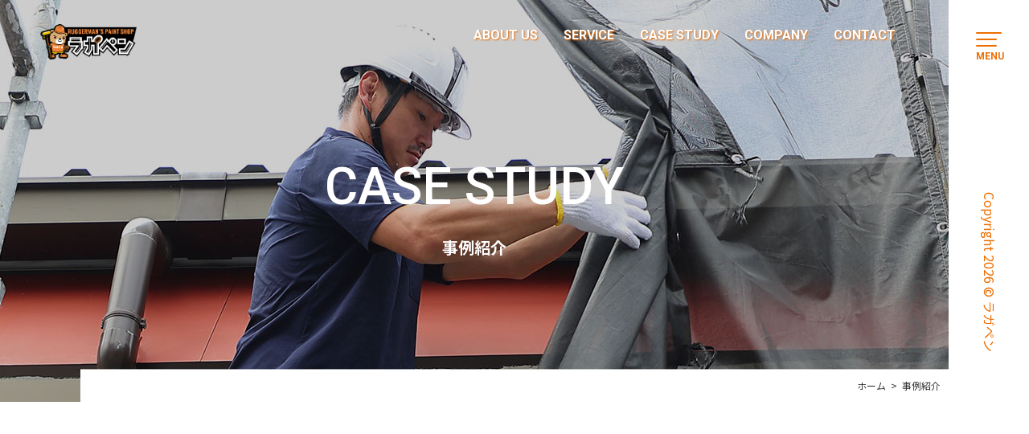

--- FILE ---
content_type: text/html; charset=UTF-8
request_url: https://ks-tosou.com/case-study-list/house_repair/
body_size: 6051
content:
<!DOCTYPE html>
<html dir="ltr" lang="ja" prefix="og: https://ogp.me/ns#">

<head>
	<!-- Google Tag Manager -->
<script>(function(w,d,s,l,i){w[l]=w[l]||[];w[l].push({'gtm.start':
new Date().getTime(),event:'gtm.js'});var f=d.getElementsByTagName(s)[0],
j=d.createElement(s),dl=l!='dataLayer'?'&l='+l:'';j.async=true;j.src=
'https://www.googletagmanager.com/gtm.js?id='+i+dl;f.parentNode.insertBefore(j,f);
})(window,document,'script','dataLayer','GTM-5FDV6ZS9');</script>
<!-- End Google Tag Manager -->
    <meta charset="UTF-8">
    <meta name="viewport" content="width=device-width, initial-scale=1.0, minimum-scale=1.0, maximum-scale=1.0,user-scalable=no,minimal-ui">
    <link rel="shortcut icon" type="image/png" href="https://ks-tosou.com/wp-content/uploads/2019/12/favicon_rgpn.png">
    <title>住宅リペア | ラガペン（有限会社ケーサービス）名古屋市港区の外壁・屋根・金属部の塗装</title>

		<!-- All in One SEO 4.8.7 - aioseo.com -->
	<meta name="robots" content="max-image-preview:large" />
	<link rel="canonical" href="https://ks-tosou.com/case-study-list/house_repair/" />
	<meta name="generator" content="All in One SEO (AIOSEO) 4.8.7" />
		<script type="application/ld+json" class="aioseo-schema">
			{"@context":"https:\/\/schema.org","@graph":[{"@type":"BreadcrumbList","@id":"https:\/\/ks-tosou.com\/case-study-list\/house_repair\/#breadcrumblist","itemListElement":[{"@type":"ListItem","@id":"https:\/\/ks-tosou.com#listItem","position":1,"name":"\u30db\u30fc\u30e0","item":"https:\/\/ks-tosou.com","nextItem":{"@type":"ListItem","@id":"https:\/\/ks-tosou.com\/case-study-list\/case-study\/#listItem","name":"\u4e8b\u4f8b\u7d39\u4ecb"}},{"@type":"ListItem","@id":"https:\/\/ks-tosou.com\/case-study-list\/case-study\/#listItem","position":2,"name":"\u4e8b\u4f8b\u7d39\u4ecb","item":"https:\/\/ks-tosou.com\/case-study-list\/case-study\/","nextItem":{"@type":"ListItem","@id":"https:\/\/ks-tosou.com\/case-study-list\/house_repair\/#listItem","name":"\u4f4f\u5b85\u30ea\u30da\u30a2"},"previousItem":{"@type":"ListItem","@id":"https:\/\/ks-tosou.com#listItem","name":"\u30db\u30fc\u30e0"}},{"@type":"ListItem","@id":"https:\/\/ks-tosou.com\/case-study-list\/house_repair\/#listItem","position":3,"name":"\u4f4f\u5b85\u30ea\u30da\u30a2","previousItem":{"@type":"ListItem","@id":"https:\/\/ks-tosou.com\/case-study-list\/case-study\/#listItem","name":"\u4e8b\u4f8b\u7d39\u4ecb"}}]},{"@type":"CollectionPage","@id":"https:\/\/ks-tosou.com\/case-study-list\/house_repair\/#collectionpage","url":"https:\/\/ks-tosou.com\/case-study-list\/house_repair\/","name":"\u4f4f\u5b85\u30ea\u30da\u30a2 | \u30e9\u30ac\u30da\u30f3\uff08\u6709\u9650\u4f1a\u793e\u30b1\u30fc\u30b5\u30fc\u30d3\u30b9\uff09\u540d\u53e4\u5c4b\u5e02\u6e2f\u533a\u306e\u5916\u58c1\u30fb\u5c4b\u6839\u30fb\u91d1\u5c5e\u90e8\u306e\u5857\u88c5","inLanguage":"ja","isPartOf":{"@id":"https:\/\/ks-tosou.com\/#website"},"breadcrumb":{"@id":"https:\/\/ks-tosou.com\/case-study-list\/house_repair\/#breadcrumblist"}},{"@type":"Organization","@id":"https:\/\/ks-tosou.com\/#organization","name":"\u25cb\u25cb\u25cb\u25cb","url":"https:\/\/ks-tosou.com\/"},{"@type":"WebSite","@id":"https:\/\/ks-tosou.com\/#website","url":"https:\/\/ks-tosou.com\/","name":"\u30d3\u30b8\u30cd\u30b9\u30de\u30b9\u30bf\u30fc\uff08IT\uff09\u30c6\u30f3\u30d7\u30ec\u30fc\u30c8","inLanguage":"ja","publisher":{"@id":"https:\/\/ks-tosou.com\/#organization"}}]}
		</script>
		<!-- All in One SEO -->

<link rel='stylesheet' id='wp-block-library-css' href='https://ks-tosou.com/wp-includes/css/dist/block-library/style.min.css?ver=6.2.8' type='text/css' media='all' />
<link rel='stylesheet' id='classic-theme-styles-css' href='https://ks-tosou.com/wp-includes/css/classic-themes.min.css?ver=6.2.8' type='text/css' media='all' />
<style id='global-styles-inline-css' type='text/css'>
body{--wp--preset--color--black: #000000;--wp--preset--color--cyan-bluish-gray: #abb8c3;--wp--preset--color--white: #ffffff;--wp--preset--color--pale-pink: #f78da7;--wp--preset--color--vivid-red: #cf2e2e;--wp--preset--color--luminous-vivid-orange: #ff6900;--wp--preset--color--luminous-vivid-amber: #fcb900;--wp--preset--color--light-green-cyan: #7bdcb5;--wp--preset--color--vivid-green-cyan: #00d084;--wp--preset--color--pale-cyan-blue: #8ed1fc;--wp--preset--color--vivid-cyan-blue: #0693e3;--wp--preset--color--vivid-purple: #9b51e0;--wp--preset--gradient--vivid-cyan-blue-to-vivid-purple: linear-gradient(135deg,rgba(6,147,227,1) 0%,rgb(155,81,224) 100%);--wp--preset--gradient--light-green-cyan-to-vivid-green-cyan: linear-gradient(135deg,rgb(122,220,180) 0%,rgb(0,208,130) 100%);--wp--preset--gradient--luminous-vivid-amber-to-luminous-vivid-orange: linear-gradient(135deg,rgba(252,185,0,1) 0%,rgba(255,105,0,1) 100%);--wp--preset--gradient--luminous-vivid-orange-to-vivid-red: linear-gradient(135deg,rgba(255,105,0,1) 0%,rgb(207,46,46) 100%);--wp--preset--gradient--very-light-gray-to-cyan-bluish-gray: linear-gradient(135deg,rgb(238,238,238) 0%,rgb(169,184,195) 100%);--wp--preset--gradient--cool-to-warm-spectrum: linear-gradient(135deg,rgb(74,234,220) 0%,rgb(151,120,209) 20%,rgb(207,42,186) 40%,rgb(238,44,130) 60%,rgb(251,105,98) 80%,rgb(254,248,76) 100%);--wp--preset--gradient--blush-light-purple: linear-gradient(135deg,rgb(255,206,236) 0%,rgb(152,150,240) 100%);--wp--preset--gradient--blush-bordeaux: linear-gradient(135deg,rgb(254,205,165) 0%,rgb(254,45,45) 50%,rgb(107,0,62) 100%);--wp--preset--gradient--luminous-dusk: linear-gradient(135deg,rgb(255,203,112) 0%,rgb(199,81,192) 50%,rgb(65,88,208) 100%);--wp--preset--gradient--pale-ocean: linear-gradient(135deg,rgb(255,245,203) 0%,rgb(182,227,212) 50%,rgb(51,167,181) 100%);--wp--preset--gradient--electric-grass: linear-gradient(135deg,rgb(202,248,128) 0%,rgb(113,206,126) 100%);--wp--preset--gradient--midnight: linear-gradient(135deg,rgb(2,3,129) 0%,rgb(40,116,252) 100%);--wp--preset--duotone--dark-grayscale: url('#wp-duotone-dark-grayscale');--wp--preset--duotone--grayscale: url('#wp-duotone-grayscale');--wp--preset--duotone--purple-yellow: url('#wp-duotone-purple-yellow');--wp--preset--duotone--blue-red: url('#wp-duotone-blue-red');--wp--preset--duotone--midnight: url('#wp-duotone-midnight');--wp--preset--duotone--magenta-yellow: url('#wp-duotone-magenta-yellow');--wp--preset--duotone--purple-green: url('#wp-duotone-purple-green');--wp--preset--duotone--blue-orange: url('#wp-duotone-blue-orange');--wp--preset--font-size--small: 13px;--wp--preset--font-size--medium: 20px;--wp--preset--font-size--large: 36px;--wp--preset--font-size--x-large: 42px;--wp--preset--spacing--20: 0.44rem;--wp--preset--spacing--30: 0.67rem;--wp--preset--spacing--40: 1rem;--wp--preset--spacing--50: 1.5rem;--wp--preset--spacing--60: 2.25rem;--wp--preset--spacing--70: 3.38rem;--wp--preset--spacing--80: 5.06rem;--wp--preset--shadow--natural: 6px 6px 9px rgba(0, 0, 0, 0.2);--wp--preset--shadow--deep: 12px 12px 50px rgba(0, 0, 0, 0.4);--wp--preset--shadow--sharp: 6px 6px 0px rgba(0, 0, 0, 0.2);--wp--preset--shadow--outlined: 6px 6px 0px -3px rgba(255, 255, 255, 1), 6px 6px rgba(0, 0, 0, 1);--wp--preset--shadow--crisp: 6px 6px 0px rgba(0, 0, 0, 1);}:where(.is-layout-flex){gap: 0.5em;}body .is-layout-flow > .alignleft{float: left;margin-inline-start: 0;margin-inline-end: 2em;}body .is-layout-flow > .alignright{float: right;margin-inline-start: 2em;margin-inline-end: 0;}body .is-layout-flow > .aligncenter{margin-left: auto !important;margin-right: auto !important;}body .is-layout-constrained > .alignleft{float: left;margin-inline-start: 0;margin-inline-end: 2em;}body .is-layout-constrained > .alignright{float: right;margin-inline-start: 2em;margin-inline-end: 0;}body .is-layout-constrained > .aligncenter{margin-left: auto !important;margin-right: auto !important;}body .is-layout-constrained > :where(:not(.alignleft):not(.alignright):not(.alignfull)){max-width: var(--wp--style--global--content-size);margin-left: auto !important;margin-right: auto !important;}body .is-layout-constrained > .alignwide{max-width: var(--wp--style--global--wide-size);}body .is-layout-flex{display: flex;}body .is-layout-flex{flex-wrap: wrap;align-items: center;}body .is-layout-flex > *{margin: 0;}:where(.wp-block-columns.is-layout-flex){gap: 2em;}.has-black-color{color: var(--wp--preset--color--black) !important;}.has-cyan-bluish-gray-color{color: var(--wp--preset--color--cyan-bluish-gray) !important;}.has-white-color{color: var(--wp--preset--color--white) !important;}.has-pale-pink-color{color: var(--wp--preset--color--pale-pink) !important;}.has-vivid-red-color{color: var(--wp--preset--color--vivid-red) !important;}.has-luminous-vivid-orange-color{color: var(--wp--preset--color--luminous-vivid-orange) !important;}.has-luminous-vivid-amber-color{color: var(--wp--preset--color--luminous-vivid-amber) !important;}.has-light-green-cyan-color{color: var(--wp--preset--color--light-green-cyan) !important;}.has-vivid-green-cyan-color{color: var(--wp--preset--color--vivid-green-cyan) !important;}.has-pale-cyan-blue-color{color: var(--wp--preset--color--pale-cyan-blue) !important;}.has-vivid-cyan-blue-color{color: var(--wp--preset--color--vivid-cyan-blue) !important;}.has-vivid-purple-color{color: var(--wp--preset--color--vivid-purple) !important;}.has-black-background-color{background-color: var(--wp--preset--color--black) !important;}.has-cyan-bluish-gray-background-color{background-color: var(--wp--preset--color--cyan-bluish-gray) !important;}.has-white-background-color{background-color: var(--wp--preset--color--white) !important;}.has-pale-pink-background-color{background-color: var(--wp--preset--color--pale-pink) !important;}.has-vivid-red-background-color{background-color: var(--wp--preset--color--vivid-red) !important;}.has-luminous-vivid-orange-background-color{background-color: var(--wp--preset--color--luminous-vivid-orange) !important;}.has-luminous-vivid-amber-background-color{background-color: var(--wp--preset--color--luminous-vivid-amber) !important;}.has-light-green-cyan-background-color{background-color: var(--wp--preset--color--light-green-cyan) !important;}.has-vivid-green-cyan-background-color{background-color: var(--wp--preset--color--vivid-green-cyan) !important;}.has-pale-cyan-blue-background-color{background-color: var(--wp--preset--color--pale-cyan-blue) !important;}.has-vivid-cyan-blue-background-color{background-color: var(--wp--preset--color--vivid-cyan-blue) !important;}.has-vivid-purple-background-color{background-color: var(--wp--preset--color--vivid-purple) !important;}.has-black-border-color{border-color: var(--wp--preset--color--black) !important;}.has-cyan-bluish-gray-border-color{border-color: var(--wp--preset--color--cyan-bluish-gray) !important;}.has-white-border-color{border-color: var(--wp--preset--color--white) !important;}.has-pale-pink-border-color{border-color: var(--wp--preset--color--pale-pink) !important;}.has-vivid-red-border-color{border-color: var(--wp--preset--color--vivid-red) !important;}.has-luminous-vivid-orange-border-color{border-color: var(--wp--preset--color--luminous-vivid-orange) !important;}.has-luminous-vivid-amber-border-color{border-color: var(--wp--preset--color--luminous-vivid-amber) !important;}.has-light-green-cyan-border-color{border-color: var(--wp--preset--color--light-green-cyan) !important;}.has-vivid-green-cyan-border-color{border-color: var(--wp--preset--color--vivid-green-cyan) !important;}.has-pale-cyan-blue-border-color{border-color: var(--wp--preset--color--pale-cyan-blue) !important;}.has-vivid-cyan-blue-border-color{border-color: var(--wp--preset--color--vivid-cyan-blue) !important;}.has-vivid-purple-border-color{border-color: var(--wp--preset--color--vivid-purple) !important;}.has-vivid-cyan-blue-to-vivid-purple-gradient-background{background: var(--wp--preset--gradient--vivid-cyan-blue-to-vivid-purple) !important;}.has-light-green-cyan-to-vivid-green-cyan-gradient-background{background: var(--wp--preset--gradient--light-green-cyan-to-vivid-green-cyan) !important;}.has-luminous-vivid-amber-to-luminous-vivid-orange-gradient-background{background: var(--wp--preset--gradient--luminous-vivid-amber-to-luminous-vivid-orange) !important;}.has-luminous-vivid-orange-to-vivid-red-gradient-background{background: var(--wp--preset--gradient--luminous-vivid-orange-to-vivid-red) !important;}.has-very-light-gray-to-cyan-bluish-gray-gradient-background{background: var(--wp--preset--gradient--very-light-gray-to-cyan-bluish-gray) !important;}.has-cool-to-warm-spectrum-gradient-background{background: var(--wp--preset--gradient--cool-to-warm-spectrum) !important;}.has-blush-light-purple-gradient-background{background: var(--wp--preset--gradient--blush-light-purple) !important;}.has-blush-bordeaux-gradient-background{background: var(--wp--preset--gradient--blush-bordeaux) !important;}.has-luminous-dusk-gradient-background{background: var(--wp--preset--gradient--luminous-dusk) !important;}.has-pale-ocean-gradient-background{background: var(--wp--preset--gradient--pale-ocean) !important;}.has-electric-grass-gradient-background{background: var(--wp--preset--gradient--electric-grass) !important;}.has-midnight-gradient-background{background: var(--wp--preset--gradient--midnight) !important;}.has-small-font-size{font-size: var(--wp--preset--font-size--small) !important;}.has-medium-font-size{font-size: var(--wp--preset--font-size--medium) !important;}.has-large-font-size{font-size: var(--wp--preset--font-size--large) !important;}.has-x-large-font-size{font-size: var(--wp--preset--font-size--x-large) !important;}
.wp-block-navigation a:where(:not(.wp-element-button)){color: inherit;}
:where(.wp-block-columns.is-layout-flex){gap: 2em;}
.wp-block-pullquote{font-size: 1.5em;line-height: 1.6;}
</style>
<link rel='stylesheet' id='contact-form-7-css' href='https://ks-tosou.com/wp-content/plugins/contact-form-7/includes/css/styles.css?ver=5.7.7' type='text/css' media='all' />
<link rel='stylesheet' id='theo-slim-style-css' href='https://ks-tosou.com/wp-content/themes/businessmaster-it/style.css?ver=6.2.8' type='text/css' media='all' />
<link rel='stylesheet' id='theo-slick-style-css' href='https://ks-tosou.com/wp-content/themes/businessmaster-it/assets/css/slick.css?ver=6.2.8' type='text/css' media='all' />
<link rel='stylesheet' id='theo-css-style-css' href='https://ks-tosou.com/wp-content/themes/businessmaster-it/assets/css/style.css?ver=6.2.8' type='text/css' media='all' />
<script type='text/javascript' src='https://ks-tosou.com/wp-includes/js/jquery/jquery.min.js?ver=3.6.4' id='jquery-core-js'></script>
<script type='text/javascript' src='https://ks-tosou.com/wp-includes/js/jquery/jquery-migrate.min.js?ver=3.4.0' id='jquery-migrate-js'></script>
</head>
<style>
    .color-red {
        color: #ed6e01 !important;
    }

    .loading .dot {
        background-color: #ed6e01 !important;
    }

    .side-right .copy {
        color: #ed6e01 !important;
    }

    .side-right .links a:hover {
        background-color: #ed6e01 !important;
    }

    .toggle-btn .en {
        color: #ed6e01 !important;
    }

    .toggle-btn label .line {
        background-color: #ed6e01 !important;
    }

    .toggle-btn label .line1 {
        background-color: #ed6e01 !important;
    }

    .toggle-btn label .line2 {
        background-color: #ed6e01 !important;
    }

    #menu-status:checked~.ghost-nav {
        background-color: #ed6e01 !important;
    }

    .header .wrap .right .heaer-nav ul li a{
        text-shadow:1px 1px 2px #ed6e01 !important;
    }

    .header .wrap .right .heaer-nav ul li a:hover{
        color: #ed6e01 !important;
        text-shadow: none !important;
    }

    .hero .content .jp .red {
        color: #ed6e01 !important;
    }

    .main-ttl .top .en {
        color: #ed6e01;
    }

    .index-three .slick-prev,
    .index-three .slick-next {
        background: #ed6e01 !important;
    }

    .index-five .slick-prev,
    .index-five .slick-next {
        background: #ed6e01 !important;
    }

    .footer .bottom .right .menu-footer-nav-container ul a:hover {
        color: #ed6e01 !important;
    }

    .page-head {
        background-color: #ed6e01 !important;
    }

    .page-ttl {
        color: #ed6e01 !important;
    }

    .about-one {
        background-color: #ed6e01 !important;
    }

    .about-one .content .title h3 {
        color: #ed6e01 !important;
    }

    .about-three .content .item .item-box .img-ttl {
        color: #ed6e01 !important;
    }

    .service-two .content .item .point-ttl {
        color: #ed6e01 !important;
    }

    .service-two .content .item ul li::after {
        background-color: #ed6e01 !important;
    }

    .case-single-one .content .single-ttl {
        color: #ed6e01 !important;
    }

    .case-single-one .content .article-ttl {
        color: #ed6e01 !important;
    }

    .case-single-one .content .article-ttl::after {
        background-color: #ed6e01 !important;
    }

    .pagenav .nav-links .page-numbers.current {
        background-color: #ed6e01 !important;
    }

    .case-two .chose a.on .square {
        background: #ed6e01 !important;
    }

    .company-one .content .right .card::after {
        background: #ed6e01 !important;
    }

    .company-four .map-content {
        background-color: #ed6e01 !important;
    }

    .online-two .content .item:not(:last-child)::after {
        border-right: 2px solid #ed6e01 !important;
        border-bottom: 2px solid #ed6e01 !important;
    }

    .online-two .content .item .number {
        background-color: #ed6e01 !important;
    }

    .must {
        background-color: #ed6e01 !important;
    }

    .online-three::after {
        background-color: #ed6e01 !important;
    }

    .contact-two::after {
        background-color: #ed6e01 !important;
    }

    .news-two::after {
        background-color: #ed6e01 !important;
    }

    .blog-one .main-section .mian-single-left .single-box .box-ttl .num {
        background-color: #ed6e01 !important;
    }

    .thanks-one .ttl {
        color: #ed6e01 !important;
    }

    .category-press .news-two .content .chose a.press .square {
        background: #ed6e01 !important;
    }

    .category-news .news-two .content .chose a.news .square {
        background: #ed6e01 !important;
    }

    .category-events .news-two .content .chose a.events .square {
        background: #ed6e01 !important;
    }
</style>

<body class="archive tax-case-study-list term-house_repair term-38">
	<!-- Google Tag Manager (noscript) -->
<noscript><iframe src="https://www.googletagmanager.com/ns.html?id=GTM-5FDV6ZS9"
height="0" width="0" style="display:none;visibility:hidden"></iframe></noscript>
<!-- End Google Tag Manager (noscript) -->
    
    <input type="checkbox" id="menu-status" class="menu-status" name="menu-status" />
    <div class="toggle-btn">
        <label for="menu-status" aria-hidden="true">
            <div class="line"></div>
            <div class=" line1"></div>
            <div class=" line2"></div>
            <div class="en font-roboto">menu</div>
        </label>
    </div>

    <div class="ghost-nav">
        <div class="nav">
            <div class="menu-menu-nav-container"><ul id="menu-menu-nav" class="menu"><li id="menu-item-414" class="menu-item menu-item-type-custom menu-item-object-custom menu-item-home menu-item-414"><a href="http://ks-tosou.com"><div class="en font-roboto">TOP PAGE</div><div class="jp">トップページ</div></a></li>
<li id="menu-item-415" class="menu-item menu-item-type-post_type menu-item-object-page menu-item-415"><a href="https://ks-tosou.com/about-us/"><div class="en font-roboto">ABOUT US</div><div class="jp">私たちについて</div></a></li>
<li id="menu-item-416" class="menu-item menu-item-type-post_type menu-item-object-page menu-item-416"><a href="https://ks-tosou.com/service/"><div class="en font-roboto">SERVICE</div><div class="jp">サービス</div></a></li>
<li id="menu-item-434" class="menu-item menu-item-type-taxonomy menu-item-object-case-study-list current-case-study-list-ancestor menu-item-434"><a href="https://ks-tosou.com/case-study-list/case-study/"><div class="en font-roboto">CASE STUDY</div><div class="jp">事例紹介</div></a></li>
<li id="menu-item-535" class="menu-item menu-item-type-post_type menu-item-object-page menu-item-535"><a href="https://ks-tosou.com/company/"><div class="en font-roboto">COMPANY</div><div class="jp">会社情報</div></a></li>
<li id="menu-item-419" class="menu-item menu-item-type-post_type menu-item-object-page menu-item-419"><a href="https://ks-tosou.com/contact-us/"><div class="en font-roboto">CONTACT</div><div class="jp">お問い合わせ</div></a></li>
<li id="menu-item-420" class="menu-item menu-item-type-taxonomy menu-item-object-category menu-item-420"><a href="https://ks-tosou.com/category/all-news/"><div class="en font-roboto">NEWS</div><div class="jp">お知らせ</div></a></li>
<li id="menu-item-421" class="menu-item menu-item-type-taxonomy menu-item-object-blog-list menu-item-421"><a href="https://ks-tosou.com/blog-list/blog/"><div class="en font-roboto">BLOG</div><div class="jp">ブログ</div></a></li>
</ul></div>        </div>
    </div>
    <div class="side-right">
        <div class="wrap">
            <div class="copy">Copyright 2026 &copy; ラガペン</div>
            <div class="links">
                
                            </div>
        </div>
    </div>

    <div class="header">
        <div class="wrap">
            <div class="brand">
                <a href="https://ks-tosou.com">
                                                <img class="pagepc" src="https://ks-tosou.com/wp-content/uploads/2019/12/logo_rgpn.png" alt="">
                                                    <img class="pagesp" src="https://ks-tosou.com/wp-content/uploads/2019/12/logo_rgpn.png" alt="">
                                    </a>
            </div>
            <div class="right">
                <div class="heaer-nav font-roboto">
                    <div class="menu-header-nav-container"><ul id="menu-header-nav" class="menu"><li id="menu-item-408" class="menu-item menu-item-type-post_type menu-item-object-page menu-item-408"><a href="https://ks-tosou.com/about-us/">ABOUT US</a></li>
<li id="menu-item-409" class="menu-item menu-item-type-post_type menu-item-object-page menu-item-409"><a href="https://ks-tosou.com/service/">SERVICE</a></li>
<li id="menu-item-410" class="menu-item menu-item-type-taxonomy menu-item-object-case-study-list current-case-study-list-ancestor menu-item-410"><a href="https://ks-tosou.com/case-study-list/case-study/">CASE STUDY</a></li>
<li id="menu-item-411" class="menu-item menu-item-type-post_type menu-item-object-page menu-item-411"><a href="https://ks-tosou.com/company/">COMPANY</a></li>
<li id="menu-item-413" class="menu-item menu-item-type-post_type menu-item-object-page menu-item-413"><a href="https://ks-tosou.com/contact-us/">CONTACT</a></li>
</ul></div>                </div>
            </div>
        </div>
    </div>
<div class="page-head">
    <div class="content bg-photo">
        <img src="https://ks-tosou.com/wp-content/uploads/2020/09/case_head.jpg" alt="">
        <h1>
            <span class="en font-roboto">CASE STUDY</span>
            <span class="jp">事例紹介</span>
        </h1>
    </div>
</div>

 <div class="breadcrumbs"><div class="box"><a href="https://ks-tosou.com">ホーム</a> &nbsp; > &nbsp; <span class="current_page">事例紹介</span></div></div><div class="case-one">
    <div class="inner">
        <h2 class="page-ttl">
            <p>実際に担当した事例の一部をご紹介</p>
        </h2>
        <div class="article">
            <p>外壁塗装・屋根塗装から住宅リペアまで<br />
ラガペンで担当した数々の事例をご紹介いたします。</p>
        </div>
    </div>
</div>
<div class="case-two">
    <div class="add">CASE STUDY</div>
    <div class="inner">
        <div class="chose">
                        <div class="add-select">                                                                                                                                                                                住宅リペア                                                </div>
                            <a href="https://ks-tosou.com/case-study-list/case-study/" class="radio ">
                    <span class="square"></span><span>すべて</span></a>
                            <a href="https://ks-tosou.com/case-study-list/exterior_wall_painting/" class="radio ">
                    <span class="square"></span><span>外壁塗装</span></a>
                            <a href="https://ks-tosou.com/case-study-list/roof_painting/" class="radio ">
                    <span class="square"></span><span>屋根塗装</span></a>
                            <a href="https://ks-tosou.com/case-study-list/house_repair/" class="radio on">
                    <span class="square"></span><span>住宅リペア</span></a>
                    </div>
        <div class="content">
                    </div>
        <div class="pagenav">
            <div class="nav-links">
                            </div>
        </div>
    </div>
</div>



<div class="footer-top">
    <div class="content">
                            <div class="item contact full">
                <div class="bg bg-photo">                        <img src="https://ks-tosou.com/wp-content/uploads/2019/12/contact_head.jpg" alt="">
                                    </div>
                <div class="title">
                    <div class="main-ttl">
                        <h2 class="top">
                            <div class="en font-roboto">CONTACT</div>
                        </h2>
                        <h2 class="next-jp">お問い合わせ</h2>
                    </div>
                    <div class="text">
                                                    <p>こちらから気軽にお問い合わせください。</p>
                                            </div>
                    <div class="btn nobg"><a href="http://ks-tosou.com/contact-us/"><span>お問い合わせ</span></a></div>
                </div>
            </div>
            </div>
</div>
<div class="footer bg-photo">
            <img src="https://ks-tosou.com/wp-content/uploads/2019/12/footer_bg.jpg" alt="">
        <div class="wrapper">
        <h6 class="top"></h6>
        <div class="bottom">
            <div class="left">
                <div class="logo"><a href="https://ks-tosou.com">                            <img src="https://ks-tosou.com/wp-content/uploads/2019/12/logo_rgpn.png" alt="">
                        </a></div>
                <div class="address"><p>〒455-0886<br />
愛知県名古屋市港区東蟹田927　</p>
</div>
                <div class="tel"><a href="tel:052-303-2791">Tel：052-303-2791</a></div>
                <div class="mail">
                    <a href="mailto:info@ks-tosou.com">Mail：info@ks-tosou.com</a>
                </div>
            </div>
            <div class="right">
                <div class="menu-footer-nav-container"><ul id="menu-footer-nav" class="menu"><li id="menu-item-422" class="menu-item menu-item-type-post_type menu-item-object-page menu-item-422"><a href="https://ks-tosou.com/about-us/"><div class="en font-roboto">ABOUT US</div><div class="jp">私たちについて</div></a></li>
<li id="menu-item-423" class="menu-item menu-item-type-post_type menu-item-object-page menu-item-423"><a href="https://ks-tosou.com/service/"><div class="en font-roboto">SERVICE</div><div class="jp">サービス</div></a></li>
<li id="menu-item-433" class="menu-item menu-item-type-taxonomy menu-item-object-case-study-list current-case-study-list-ancestor menu-item-433"><a href="https://ks-tosou.com/case-study-list/case-study/"><div class="en font-roboto">CASE STUDY</div><div class="jp">事例紹介</div></a></li>
<li id="menu-item-431" class="menu-item menu-item-type-post_type menu-item-object-page menu-item-431"><a href="https://ks-tosou.com/company/"><div class="en font-roboto">COMPANY</div><div class="jp">企業情報</div></a></li>
<li id="menu-item-426" class="menu-item menu-item-type-post_type menu-item-object-page menu-item-426"><a href="https://ks-tosou.com/contact-us/"><div class="en font-roboto">CONTACT</div><div class="jp">お問い合わせ</div></a></li>
<li id="menu-item-427" class="menu-item menu-item-type-taxonomy menu-item-object-category menu-item-427"><a href="https://ks-tosou.com/category/all-news/"><div class="en font-roboto">NEWS</div><div class="jp">お知らせ</div></a></li>
<li id="menu-item-428" class="menu-item menu-item-type-taxonomy menu-item-object-blog-list menu-item-428"><a href="https://ks-tosou.com/blog-list/blog/"><div class="en font-roboto">BLOG</div><div class="jp">ブログ</div></a></li>
<li id="menu-item-429" class="menu-item menu-item-type-post_type menu-item-object-page menu-item-429"><a href="https://ks-tosou.com/privacy-policy/"><div class="en font-roboto">PRIVACY POLICY</div><div class="jp">プライバシーポリシー</div></a></li>
<li id="menu-item-430" class="menu-item menu-item-type-post_type menu-item-object-page menu-item-430"><a href="https://ks-tosou.com/terms-of-use/"><div class="en font-roboto">TERMS OF USE</div><div class="jp">サイト利用規約</div></a></li>
<li id="menu-item-432" class="menu-item menu-item-type-post_type menu-item-object-page menu-item-432"><a href="https://ks-tosou.com/site-map/"><div class="en font-roboto">SITE MAP</div><div class="jp">サイトマップ</div></a></li>
</ul></div>            </div>
        </div>
        <div class="copyright font-roboto">Copyright 2026 &copy; ラガペン</div>
    </div>
</div>

<script type='text/javascript' src='https://ks-tosou.com/wp-content/plugins/contact-form-7/includes/swv/js/index.js?ver=5.7.7' id='swv-js'></script>
<script type='text/javascript' id='contact-form-7-js-extra'>
/* <![CDATA[ */
var wpcf7 = {"api":{"root":"https:\/\/ks-tosou.com\/wp-json\/","namespace":"contact-form-7\/v1"}};
/* ]]> */
</script>
<script type='text/javascript' src='https://ks-tosou.com/wp-content/plugins/contact-form-7/includes/js/index.js?ver=5.7.7' id='contact-form-7-js'></script>
<script type='text/javascript' id='toc-front-js-extra'>
/* <![CDATA[ */
var tocplus = {"smooth_scroll":"1","smooth_scroll_offset":"50"};
/* ]]> */
</script>
<script type='text/javascript' src='https://ks-tosou.com/wp-content/plugins/table-of-contents-plus/front.min.js?ver=2411.1' id='toc-front-js'></script>
<script type='text/javascript' src='https://ks-tosou.com/wp-content/themes/businessmaster-it/assets/js/imagesloaded.pkgd.min.js?ver=1.8.1' id='theo-slick-imagesloaded-js'></script>
<script type='text/javascript' src='https://ks-tosou.com/wp-content/themes/businessmaster-it/assets/js/slick.min.js?ver=1.8.1' id='theo-slick-script-js'></script>
<script type='text/javascript' src='https://ks-tosou.com/wp-content/themes/businessmaster-it/assets/js/script.js?ver=0.0.1' id='theo-script-js'></script>
</body>

</html>

--- FILE ---
content_type: text/css
request_url: https://ks-tosou.com/wp-content/themes/businessmaster-it/style.css?ver=6.2.8
body_size: 1331
content:
@charset "utf-8";

/*
Theme Name: businessmaster(IT)
version:2207
Author: ワンページ株式会社
*/

/* Reset Style */
*{margin:0;padding:0;outline:0;border:0;background:0 0;vertical-align:baseline;font-size:100%}*,:after,:before{box-sizing:border-box}html{font-size:100%;-webkit-text-size-adjust:100%;-ms-text-size-adjust:100%}body{overflow-x:hidden;font:normal normal normal 14px/1.8 arial,sans-serif}address,caption,code,figcaption,pre,th{font-weight:400;font-style:normal;font-size:1em}blockquote,q{quotes:none}blockquote:after,blockquote:before,q:after,q:before{content:'';content:none}fieldset,iframe,img{border:0}fieldset{padding:.35em .75em .625em}ins{background-color:#ff9;color:#000;text-decoration:none}caption,th{text-align:left}table{border-collapse:collapse;border-spacing:0}article,aside,details,figcaption,figure,footer,header,hgroup,main,nav,section{display:block}audio,canvas,progress,video{display:inline-block;vertical-align:baseline}sup{vertical-align:text-top}sub{vertical-align:text-bottom}hr{display:block;overflow:visible;box-sizing:content-box;margin:1em 0;padding:0;height:0;border:0;border-top:1px solid #ccc}button,input,optgroup,select,textarea{margin:0;font-size:100%;font-family:inherit}textarea{overflow:auto}[type=checkbox],[type=radio]{box-sizing:border-box;padding:0}[type=number]::-webkit-inner-spin-button,[type=number]::-webkit-outer-spin-button{height:auto}[type=search]{outline-offset:-2px;-webkit-appearance:textfield}[type=search]::-webkit-search-cancel-button,[type=search]::-webkit-search-decoration{-webkit-appearance:none}::-webkit-file-upload-button{font:inherit;-webkit-appearance:button}details,menu{display:block}summary{display:list-item}canvas{display:inline-block}[hidden],template{display:none}input,select{vertical-align:middle}button{overflow:visible;box-sizing:content-box;border:0;background:0 0;color:inherit;vertical-align:inherit;font:inherit;line-height:inherit;cursor:pointer}button:disabled{cursor:default}button,select{text-transform:none}[type=reset],[type=submit],button,html [type=button]{-webkit-appearance:button}[type=button]::-moz-focus-inner,[type=reset]::-moz-focus-inner,[type=submit]::-moz-focus-inner,button::-moz-focus-inner{padding:0;border-style:none}[type=button]:-moz-focusring,[type=reset]:-moz-focusring,[type=submit]:-moz-focusring,button:-moz-focusring{outline:1px dotted ButtonText}fieldset{padding:.35em .75em .625em}legend{display:table;max-width:100%;color:inherit;white-space:normal}audio:not([controls]){display:none;height:0}:focus[data-focus-method=mouse]:not(input):not(textarea):not(select),:focus[data-focus-method=touch]:not(input):not(textarea):not(select){outline:0}::-moz-focus-inner{padding:0;border:0}audio,progress,video{display:inline-block}progress{vertical-align:baseline}a,a:link,a:visited{background-color:transparent;text-decoration:none;-webkit-text-decoration-skip:objects}a:hover{text-decoration:underline}a:active{text-decoration:none}abbr[title]{border-bottom:none;text-decoration:underline;text-decoration:underline dotted}b,strong{font-weight:inherit;font-weight:bolder}code,kbd,pre,samp{font-size:1em;font-family:monospace}[type=button],[type=reset],[type=submit],button{-webkit-appearance:button}mark{background-color:#ff0;color:#000}small{font-size:80%}sub,sup{position:relative;vertical-align:baseline;font-size:75%;line-height:0}sub{bottom:-.25em}sup{top:-.5em}ul{list-style:none}img{display:block;height:auto;max-width:100%;border-style:none}svg:not(:root){overflow:hidden}[type=button]::-moz-focus-inner,[type=reset]::-moz-focus-inner,[type=submit]::-moz-focus-inner,button::-moz-focus-inner{border-style:none;padding:0}[type=button],[type=reset],[type=submit],button{-webkit-appearance:button}[type=button]:-moz-focusring,[type=reset]:-moz-focusring,[type=submit]:-moz-focusring,button:-moz-focusring{outline:1px dotted ButtonText}legend{box-sizing:border-box;color:inherit;display:table;max-width:100%;padding:0;white-space:normal}[type=checkbox],[type=radio]{box-sizing:border-box;padding:0}[type=number]::-webkit-inner-spin-button,[type=number]::-webkit-outer-spin-button{height:auto}[type=search]{-webkit-appearance:textfield;outline-offset:-2px}[type=search]::-webkit-search-decoration{-webkit-appearance:none}::-webkit-file-upload-button{-webkit-appearance:button;font:inherit}

/* Custom Style */

--- FILE ---
content_type: text/css
request_url: https://ks-tosou.com/wp-content/themes/businessmaster-it/assets/css/style.css?ver=6.2.8
body_size: 12949
content:
@charset "UTF-8";
@import url("https://fonts.googleapis.com/css2?family=Noto+Sans+JP:wght@100;300;400;500;700;900&display=swap");
@import url("https://fonts.googleapis.com/css2?family=Poppins:wght@100;200;300;400;500;600;700;800;900&display=swap");
@import url("https://fonts.googleapis.com/css2?family=Roboto:wght@100;300;400;500;700;900&display=swap");
.font-poppins {
  font-family: 'Poppins', "Noto Sans JP", "-apple-system", BlinkMacSystemFont, "Yu Gothic Medium", "游ゴシック Medium", YuGothic, "游ゴシック体", "Noto Sans Japanese", "ヒラギノ角ゴ Pro W3", "メイリオ", "Hiragino Kaku Gothic ProN", "MS PGothic", Osaka, "sans-serif";
}

.font-roboto {
  font-family: 'Roboto', "Noto Sans JP", "-apple-system", BlinkMacSystemFont, "Yu Gothic Medium", "游ゴシック Medium", YuGothic, "游ゴシック体", "Noto Sans Japanese", "ヒラギノ角ゴ Pro W3", "メイリオ", "Hiragino Kaku Gothic ProN", "MS PGothic", Osaka, "sans-serif";
}

.color-red {
  color: #f90000;
}

html {
  background: #eee;
}

body {
  padding-right: 100px;
  width: 100%;
  max-width: 1920px;
  margin: 0 auto;
  position: relative;
  overflow-x: hidden;
  font-size: 16px;
  color: #000;
  background-color: #fff;
  font-family: "Noto Sans JP", "-apple-system", BlinkMacSystemFont, "Yu Gothic Medium", "游ゴシック Medium", YuGothic, "游ゴシック体", "Noto Sans Japanese", "ヒラギノ角ゴ Pro W3", "メイリオ", "Hiragino Kaku Gothic ProN", "MS PGothic", Osaka, "sans-serif";
}

body.home {
  background-color: #FAFAFA;
}

@media (max-width: 900px) {
  body.home .side-right .wrap {
    display: -webkit-box;
    display: -ms-flexbox;
    display: flex;
  }
}

@media (max-width: 900px) {
  body .side-right .wrap {
    display: none;
  }
}

a:hover {
  text-decoration: none;
}

.bg-photo {
  background: center center/cover no-repeat;
}

.bg-photo > img {
  display: none;
}

.normalmove {
  -webkit-transform: translateY(50px);
      -ms-transform: translateY(50px);
          transform: translateY(50px);
  opacity: 0;
}

.normalanimate {
  -webkit-transform: translateY(0%);
      -ms-transform: translateY(0%);
          transform: translateY(0%);
  opacity: 1;
  -webkit-transition-timing-function: cubic-bezier(0.34, 0.96, 0.56, 0.99);
       -o-transition-timing-function: cubic-bezier(0.34, 0.96, 0.56, 0.99);
          transition-timing-function: cubic-bezier(0.34, 0.96, 0.56, 0.99);
  -webkit-transition: 0.9s;
  -o-transition: 0.9s;
  transition: 0.9s;
}

.loading {
  width: 100%;
  height: 100%;
  position: fixed;
  top: 0;
  left: 0;
  bottom: 0;
  background: #F4F4F4;
  z-index: 999;
  display: -webkit-box;
  display: -ms-flexbox;
  display: flex;
  -webkit-box-pack: center;
      -ms-flex-pack: center;
          justify-content: center;
  -webkit-box-align: center;
      -ms-flex-align: center;
          align-items: center;
}

.loading .loading-logo {
  margin: 0 auto 20px;
  width: 200px;
}

.loading .loading-logo img {
  width: 100%;
}

.loading .dots {
  display: -webkit-box;
  display: -ms-flexbox;
  display: flex;
  -webkit-box-align: center;
      -ms-flex-align: center;
          align-items: center;
  -webkit-box-pack: justify;
      -ms-flex-pack: justify;
          justify-content: space-between;
}

.loading .dot {
  display: inline-block;
  height: 8px;
  width: 8px;
  border-radius: 50%;
  -webkit-animation-name: scaleUp;
          animation-name: scaleUp;
  -webkit-animation-duration: 1s;
          animation-duration: 1s;
  -webkit-animation-timing-function: ease-in-out;
          animation-timing-function: ease-in-out;
  -webkit-animation-iteration-count: infinite;
          animation-iteration-count: infinite;
  opacity: 0.8;
  background-color: #f90000;
}

.loading .dot:nth-of-type(1n) {
  -webkit-animation-delay: 0.1s;
          animation-delay: 0.1s;
}

.loading .dot:nth-of-type(2n) {
  -webkit-animation-delay: 0.2s;
          animation-delay: 0.2s;
}

.loading .dot:nth-of-type(3n) {
  -webkit-animation-delay: 0.3s;
          animation-delay: 0.3s;
}

.loading .dot:nth-of-type(4n) {
  -webkit-animation-delay: 0.4s;
          animation-delay: 0.4s;
}

.loading .dot:nth-of-type(5n) {
  -webkit-animation-delay: 0.5s;
          animation-delay: 0.5s;
}

.loading .dot:nth-of-type(6n) {
  -webkit-animation-delay: 0.6s;
          animation-delay: 0.6s;
}

.loading .dot:nth-of-type(7n) {
  -webkit-animation-delay: 0.7s;
          animation-delay: 0.7s;
}

.loading .dot:nth-of-type(8n) {
  -webkit-animation-delay: 0.8s;
          animation-delay: 0.8s;
}

.loading .dot:nth-of-type(9n) {
  -webkit-animation-delay: 0.9s;
          animation-delay: 0.9s;
}

.loading .dot:nth-of-type(10n) {
  -webkit-animation-delay: 1s;
          animation-delay: 1s;
}

@-webkit-keyframes scaleUp {
  0% {
    -webkit-transform: scale(1);
            transform: scale(1);
  }
  50% {
    -webkit-transform: scale(2);
            transform: scale(2);
  }
  100% {
    -webkit-transform: scale(1);
            transform: scale(1);
  }
}

@keyframes scaleUp {
  0% {
    -webkit-transform: scale(1);
            transform: scale(1);
  }
  50% {
    -webkit-transform: scale(2);
            transform: scale(2);
  }
  100% {
    -webkit-transform: scale(1);
            transform: scale(1);
  }
}

.side-right {
  width: 100px;
  height: 100vh;
  position: fixed;
  padding-top: 45vh;
  padding-bottom: 5vh;
  right: 0;
  top: 0;
  z-index: 5;
  background: #fff;
  -webkit-transition: 0.3s;
  -o-transition: 0.3s;
  transition: 0.3s;
}

.side-right .wrap {
  height: 100%;
  display: -webkit-box;
  display: -ms-flexbox;
  display: flex;
  -webkit-box-orient: vertical;
  -webkit-box-direction: normal;
      -ms-flex-direction: column;
          flex-direction: column;
  -webkit-box-pack: justify;
      -ms-flex-pack: justify;
          justify-content: space-between;
  -webkit-box-align: center;
      -ms-flex-align: center;
          align-items: center;
}

.side-right .copy {
  white-space: nowrap;
  color: #f90000;
  -webkit-transform: rotate(90deg);
      -ms-transform: rotate(90deg);
          transform: rotate(90deg);
}

.side-right .links a {
  color: #000;
  width: 35px;
  height: 35px;
  background-color: #fff;
  border-radius: 100%;
  display: -webkit-box;
  display: -ms-flexbox;
  display: flex;
  justify-items: center;
  -webkit-box-align: center;
      -ms-flex-align: center;
          align-items: center;
  margin-bottom: 15px;
  padding: 8px;
  -webkit-transition: 0.3s;
  -o-transition: 0.3s;
  transition: 0.3s;
}

.side-right .links a:hover {
  -webkit-transition: 0.3s;
  -o-transition: 0.3s;
  transition: 0.3s;
  background-color: #f90000;
}

.side-right .links a svg {
  width: 19px;
  height: 19px;
}

.toggle-btn {
  position: fixed;
  top: 32px;
  right: 22px;
  z-index: 900;
  width: 56px;
  cursor: pointer;
  -webkit-transition: .3s;
  -o-transition: .3s;
  transition: .3s;
  -webkit-transform: translateY(-4px);
      -ms-transform: translateY(-4px);
          transform: translateY(-4px);
  background: #fff;
}

@media (max-width: 900px) {
  .toggle-btn {
    background: transparent;
  }
}

.toggle-btn .en {
  font-size: 12px;
  font-weight: bold;
  text-transform: uppercase;
  padding-top: 24px;
  line-height: 1;
  color: #f90000;
}

.toggle-btn label {
  width: 100%;
  display: -webkit-box;
  display: -ms-flexbox;
  display: flex;
  padding: 12px;
  position: relative;
  cursor: pointer;
  margin: 0 auto;
}

.toggle-btn label .line {
  position: absolute;
  width: 26px;
  height: 2px;
  border-radius: 2px;
  background-color: #f90000;
  display: block;
  margin: auto;
  -webkit-transition: 400ms;
  -o-transition: 400ms;
  transition: 400ms;
  margin-top: 0px;
  top: 20px;
}

.toggle-btn label .line1 {
  position: absolute;
  width: 26px;
  height: 2px;
  border-radius: 2px;
  background-color: #f90000;
  display: block;
  margin: auto;
  -webkit-transition: 400ms;
  -o-transition: 400ms;
  transition: 400ms;
  top: 28px;
  -webkit-backface-visibility: hidden;
          backface-visibility: hidden;
  -webkit-transform: rotate(0deg) translateY(0px);
      -ms-transform: rotate(0deg) translateY(0px);
          transform: rotate(0deg) translateY(0px);
}

.toggle-btn label .line2 {
  position: absolute;
  width: 32px;
  height: 2px;
  border-radius: 2px;
  background-color: #f90000;
  display: block;
  margin: auto;
  -webkit-transition: 400ms;
  -o-transition: 400ms;
  transition: 400ms;
  top: 12px;
  -webkit-backface-visibility: hidden;
          backface-visibility: hidden;
  -webkit-transform: rotate(0deg) translateY(0px);
      -ms-transform: rotate(0deg) translateY(0px);
          transform: rotate(0deg) translateY(0px);
}

.ghost-nav {
  position: fixed;
  top: 0;
  left: 0;
  width: 100%;
  display: -webkit-box;
  display: -ms-flexbox;
  display: flex;
  -webkit-box-align: center;
      -ms-flex-align: center;
          align-items: center;
  -webkit-box-pack: center;
      -ms-flex-pack: center;
          justify-content: center;
  -webkit-box-orient: vertical;
  -webkit-box-direction: normal;
      -ms-flex-direction: column;
          flex-direction: column;
  z-index: 5;
  height: 0;
  background: rgba(39, 38, 38, 0.25);
  -webkit-transition: background 0.45s linear, height 0.45s ease-in 200ms;
  -o-transition: background 0.45s linear, height 0.45s ease-in 200ms;
  transition: background 0.45s linear, height 0.45s ease-in 200ms;
  z-index: 800;
}

.ghost-nav .nav {
  width: 100%;
  max-width: 600px;
  padding: 30px 20px 0;
  display: -webkit-box;
  display: -ms-flexbox;
  display: flex;
  -webkit-box-pack: center;
      -ms-flex-pack: center;
          justify-content: center;
  -ms-flex-wrap: wrap;
      flex-wrap: wrap;
  -webkit-transition: 0.8s;
  -o-transition: 0.8s;
  transition: 0.8s;
  opacity: 0;
  -webkit-transform: translateY(-100vh);
      -ms-transform: translateY(-100vh);
          transform: translateY(-100vh);
}

.ghost-nav .nav .first {
  font-weight: bold;
  margin-bottom: 0.5em;
  display: block;
}

.ghost-nav .nav .first a {
  font-weight: bold;
  font-size: 18px;
}

.ghost-nav a {
  display: block;
  text-align: center;
  color: #fff;
  line-height: 1.2;
  padding: 0.7em 0.5em;
  display: block;
  font-weight: normal;
  text-transform: uppercase;
  display: block;
  font-size: 14px;
}

.ghost-nav a .en {
  font-weight: bold;
  font-size: 24px;
  text-transform: uppercase;
}

.ghost-nav ul li {
  opacity: 0;
  -webkit-transition: 0.5s;
  -o-transition: 0.5s;
  transition: 0.5s;
  -webkit-transform: translate(-5px, -3px);
      -ms-transform: translate(-5px, -3px);
          transform: translate(-5px, -3px);
}

.ghost-nav .web-link {
  width: 100%;
  display: -webkit-box;
  display: -ms-flexbox;
  display: flex;
  -webkit-box-pack: center;
      -ms-flex-pack: center;
          justify-content: center;
  -webkit-box-align: center;
      -ms-flex-align: center;
          align-items: center;
  border-top: 1px solid #fff;
  margin-top: 0.5em;
  padding-top: 0.5em;
}

.ghost-nav .web-link a {
  width: 24px;
  height: 24px;
  color: #fff;
  display: inline-block;
  margin: 0 5px;
  -webkit-transition: 0.3s;
  -o-transition: 0.3s;
  transition: 0.3s;
}

.ghost-nav .web-link a:hover {
  opacity: 0.8;
  -webkit-transition: 0.3s;
  -o-transition: 0.3s;
  transition: 0.3s;
}

.ghost-nav .web-link a svg {
  width: 24px;
  height: 24px;
}

#menu-status:checked ~ .ghost-nav {
  height: 100%;
  background-color: #f90000;
  -webkit-transition: 0.4s ease-in;
  -o-transition: 0.4s ease-in;
  transition: 0.4s ease-in;
}

#menu-status:checked ~ .ghost-nav .nav {
  -webkit-transition: 0.6s;
  -o-transition: 0.6s;
  transition: 0.6s;
  -webkit-transition-delay: 0.4s;
       -o-transition-delay: 0.4s;
          transition-delay: 0.4s;
  -webkit-transform: translateY(0px);
      -ms-transform: translateY(0px);
          transform: translateY(0px);
  opacity: 1;
}

#menu-status:checked ~ .ghost-nav ul li {
  opacity: 1;
  -webkit-transform: translate(0, 0);
      -ms-transform: translate(0, 0);
          transform: translate(0, 0);
}

#menu-status:checked ~ .ghost-nav ul li a {
  color: #fff;
}

#menu-status {
  display: none;
}

#menu-status:checked ~ .toggle-btn {
  background: #fff;
}

#menu-status:checked ~ .toggle-btn label .line {
  opacity: 0;
}

#menu-status:checked ~ .toggle-btn label .line1 {
  top: 20px;
  -webkit-transform: rotate(-45deg) translateY(0px);
      -ms-transform: rotate(-45deg) translateY(0px);
          transform: rotate(-45deg) translateY(0px);
}

#menu-status:checked ~ .toggle-btn label .line2 {
  width: 26px;
  top: 20px;
  -webkit-transform: rotate(45deg) translateY(0px);
      -ms-transform: rotate(45deg) translateY(0px);
          transform: rotate(45deg) translateY(0px);
}

.header {
  position: absolute;
  width: calc(100% - 100px);
  z-index: 10;
  padding: 30px 50px 0px 50px;
}

.header .wrap {
  display: -webkit-box;
  display: -ms-flexbox;
  display: flex;
  -webkit-box-pack: justify;
      -ms-flex-pack: justify;
          justify-content: space-between;
}

.header .wrap .brand {
  width: 120px;
  min-width: 120px;
  -webkit-transition: 0.3s;
  -o-transition: 0.3s;
  transition: 0.3s;
}

.header .wrap .brand:hover {
  -webkit-transition: 0.3s;
  -o-transition: 0.3s;
  transition: 0.3s;
}

.header .wrap .brand:hover img {
  -webkit-transform: rotateY(360deg);
          transform: rotateY(360deg);
}

.header .wrap .brand img {
  -webkit-transition: 0.3s;
  -o-transition: 0.3s;
  transition: 0.3s;
}

@media (max-width: 900px) {
  .header .wrap .brand .pagepc {
    display: none;
  }
}

.header .wrap .brand .pagesp {
  display: none;
}

@media (max-width: 900px) {
  .header .wrap .brand .pagesp {
    display: block;
  }
}

.header .wrap .right .heaer-nav ul {
  display: -webkit-box;
  display: -ms-flexbox;
  display: flex;
}

.header .wrap .right .heaer-nav ul li a {
  color: #fff;
  padding: 0 1em;
  font-weight: bold;
  line-height: 1;
  -webkit-transition: 0.3s;
  -o-transition: 0.3s;
  transition: 0.3s;
}

.header .wrap .right .heaer-nav ul li a:hover {
  -webkit-transition: 0.3s;
  -o-transition: 0.3s;
  transition: 0.3s;
  /*color: #000000;*/
}

body.home .header {
  -webkit-transform: translateY(-100%);
      -ms-transform: translateY(-100%);
          transform: translateY(-100%);
  -webkit-transition: 0.5s;
  -o-transition: 0.5s;
  transition: 0.5s;
}

body.home .header.do {
  -webkit-transform: translateY(0%);
      -ms-transform: translateY(0%);
          transform: translateY(0%);
}

.hero {
  width: 100%;
  height: 100vh;
  position: relative;
  overflow: hidden;
  padding: 0 00px 0 50px;
  display: -webkit-box;
  display: -ms-flexbox;
  display: flex;
}

.hero .content {
  display: -webkit-box;
  display: -ms-flexbox;
  display: flex;
  -webkit-box-align: center;
      -ms-flex-align: center;
          align-items: center;
  padding-right: 2em;
}

.hero .content.do .jp .black {
  display: block;
  opacity: 1;
  -webkit-transform: translateY(0%);
      -ms-transform: translateY(0%);
          transform: translateY(0%);
  -webkit-transition: 1s cubic-bezier(0, 0, 0.25, 1);
  -o-transition: 1s cubic-bezier(0, 0, 0.25, 1);
  transition: 1s cubic-bezier(0, 0, 0.25, 1);
  -webkit-transition-delay: 0.2s;
       -o-transition-delay: 0.2s;
          transition-delay: 0.2s;
}

.hero .content.do .jp .red {
  -webkit-transition-delay: 0.4s;
       -o-transition-delay: 0.4s;
          transition-delay: 0.4s;
  display: block;
  opacity: 1;
  -webkit-transform: translateY(0%);
      -ms-transform: translateY(0%);
          transform: translateY(0%);
  -webkit-transition: 1s cubic-bezier(0, 0, 0.25, 1);
  -o-transition: 1s cubic-bezier(0, 0, 0.25, 1);
  transition: 1s cubic-bezier(0, 0, 0.25, 1);
  transition-delay: 0.4s;
}

.hero .content.do .en {
  opacity: 1;
  -webkit-transition: 1s cubic-bezier(0, 0, 0.25, 1);
  -o-transition: 1s cubic-bezier(0, 0, 0.25, 1);
  transition: 1s cubic-bezier(0, 0, 0.25, 1);
  -webkit-transition-delay: 0.8s;
       -o-transition-delay: 0.8s;
          transition-delay: 0.8s;
}

.hero .content .jp {
  font-size: 48px;
  font-weight: 900;
  line-height: 1.4;
  white-space: nowrap;
}

.hero .content .jp .black {
  opacity: 0;
  display: inline-block;
  -webkit-transform: translateY(100%);
      -ms-transform: translateY(100%);
          transform: translateY(100%);
  -webkit-transition: 1s cubic-bezier(0, 0, 0.25, 1);
  -o-transition: 1s cubic-bezier(0, 0, 0.25, 1);
  transition: 1s cubic-bezier(0, 0, 0.25, 1);
}

.hero .content .jp .red {
  color: #f90000;
  opacity: 0;
  display: inline-block;
  -webkit-transform: translateY(100%);
      -ms-transform: translateY(100%);
          transform: translateY(100%);
  -webkit-transition: 1s cubic-bezier(0, 0, 0.25, 1);
  -o-transition: 1s cubic-bezier(0, 0, 0.25, 1);
  transition: 1s cubic-bezier(0, 0, 0.25, 1);
}

.hero .content .en {
  font-weight: 200;
  margin-top: 2em;
  font-size: 16px;
  max-width: 400px;
  opacity: 0;
  -webkit-transition: 1s cubic-bezier(0, 0, 0.25, 1);
  -o-transition: 1s cubic-bezier(0, 0, 0.25, 1);
  transition: 1s cubic-bezier(0, 0, 0.25, 1);
}

.hero .picture {
  width: calc(100%);
  position: relative;
  overflow: hidden;
}

.hero .picture.do::after {
  left: 100%;
  -webkit-transition: 1s cubic-bezier(0, 0, 0.25, 1);
  -o-transition: 1s cubic-bezier(0, 0, 0.25, 1);
  transition: 1s cubic-bezier(0, 0, 0.25, 1);
}

.hero .picture::after {
  content: "";
  position: absolute;
  top: 0;
  left: 0;
  width: 100%;
  height: 100%;
  background: #FAFAFA;
  -webkit-transition: 1s cubic-bezier(0, 0, 0.25, 1);
  -o-transition: 1s cubic-bezier(0, 0, 0.25, 1);
  transition: 1s cubic-bezier(0, 0, 0.25, 1);
}

.hero .picture .photo {
  position: absolute;
  right: 0;
  top: 0;
  width: 100%;
  height: 100%;
  border-radius: 0 0 0 45px;
}

.hero .picture .headline {
  position: absolute;
  width: 80%;
  max-width: 650px;
  left: 50%;
  bottom: 5%;
  background: #fff;
  -webkit-transform: translateX(-50%);
      -ms-transform: translateX(-50%);
          transform: translateX(-50%);
  font-weight: bold;
  font-size: 14px;
  line-height: 1.4;
  height: 3em;
  border-radius: 1.5em;
  display: -webkit-box;
  display: -ms-flexbox;
  display: flex;
  -webkit-box-align: center;
      -ms-flex-align: center;
          align-items: center;
  padding: 0 2em;
}

.hero .picture .headline a {
  width: 100%;
  position: relative;
  color: #000;
  display: -webkit-box;
  display: -ms-flexbox;
  display: flex;
  -webkit-box-align: center;
      -ms-flex-align: center;
          align-items: center;
  padding-right: 1.6em;
}

.hero .picture .headline a:hover .article {
  -webkit-transition: 0.3s;
  -o-transition: 0.3s;
  transition: 0.3s;
  text-decoration: underline;
}

.hero .picture .headline a .date {
  padding-right: 2em;
}

.hero .picture .headline a .icon-right {
  position: absolute;
  right: 0;
  width: 0.8em;
  height: 1.6em;
}

.hero .picture .headline a .icon-right svg {
  width: 0.8em;
  height: 1.6em;
}

.hero .picture .headline a .article {
  white-space: nowrap;
  overflow: hidden;
  -webkit-transition: 0.3s;
  -o-transition: 0.3s;
  transition: 0.3s;
}

.tag-color-grant-consulting {
  background-color: #2b9bbb;
}

.tag-color-organization-consulting {
  background-color: #000000;
}

.tag-color-management-consulting {
  background-color: #283149;
}

.tag-color-business-consulting {
  background-color: #757575;
}

.tag-color-web-consulting {
  background-color: #F73859;
}

.bg-en {
  width: 100%;
  overflow: hidden;
  color: #F4F4F4;
  font-weight: 500;
  font-size: 12.8vw;
  white-space: nowrap;
  line-height: 0.8;
  -webkit-transform: translateY(40%);
      -ms-transform: translateY(40%);
          transform: translateY(40%);
}

@media (min-width: 1920px) {
  .bg-en {
    font-size: 245px;
  }
}

@media (max-width: 550px) {
  .bg-en {
    font-size: 16vw;
    padding-top: 30px;
  }
}

.bg-en.white {
  color: #fff;
}

.bg-en span {
  display: block;
  -webkit-transform: translateX(-0.3em);
      -ms-transform: translateX(-0.3em);
          transform: translateX(-0.3em);
}

@media (max-width: 550px) {
  .bg-en span {
    font-size: 16vw;
    -webkit-transform: translateX(-1em);
        -ms-transform: translateX(-1em);
            transform: translateX(-1em);
  }
}

.head-ttl {
  font-weight: bold;
  font-size: 36px;
  line-height: 1.6;
}

.wrapper {
  width: 100%;
  padding: 0 50px 0 50px;
  position: relative;
  z-index: 1;
}

.main-ttl.small .top .en {
  font-size: 18px;
}

.main-ttl.small .jp {
  font-size: 12px;
}

.main-ttl .top {
  display: -webkit-box;
  display: -ms-flexbox;
  display: flex;
  -webkit-box-align: baseline;
      -ms-flex-align: baseline;
          align-items: baseline;
  -ms-flex-wrap: wrap;
      flex-wrap: wrap;
}

@media (max-width: 350px) {
  .main-ttl .top {
    display: block;
    text-align: center;
  }
}

.main-ttl .top .en {
  font-weight: bold;
  font-size: 36px;
  color: #f90000;
  line-height: 1.2;
  white-space: nowrap;
  text-transform: uppercase;
}

.main-ttl .top .jp {
  position: relative;
  padding-left: 2em;
  white-space: nowrap;
  font-weight: normal;
}

@media (max-width: 350px) {
  .main-ttl .top .jp {
    padding-left: 0em;
  }
}

.main-ttl .top .jp::after {
  content: "";
  position: absolute;
  display: block;
  width: 1px;
  height: 1em;
  background-color: #000;
  -webkit-transform: rotate(15deg);
      -ms-transform: rotate(15deg);
          transform: rotate(15deg);
  bottom: 0.4em;
  left: 1em;
}

@media (max-width: 350px) {
  .main-ttl .top .jp::after {
    display: none;
  }
}

.main-ttl .next-jp {
  font-size: 12px;
  font-weight: normal;
}

.btn.showsp {
  display: none !important;
}

@media (max-width: 550px) {
  .btn.showsp {
    display: block !important;
  }
}

.btn.nobg a {
  background-color: transparent;
  color: #fff;
}

.btn a {
  display: -webkit-box;
  display: -ms-flexbox;
  display: flex;
  -webkit-box-pack: center;
      -ms-flex-pack: center;
          justify-content: center;
  -webkit-box-align: center;
      -ms-flex-align: center;
          align-items: center;
  text-align: center;
  margin: 0px auto 0;
  width: 300px;
  background: #fff;
  color: #000;
  border: 1px solid #DDDBDB;
  height: 4em;
  -webkit-transition: 0.3s;
  -o-transition: 0.3s;
  transition: 0.3s;
}

.btn a:hover {
  -webkit-transition: 0.3s;
  -o-transition: 0.3s;
  transition: 0.3s;
  background: #DDDBDB;
}

.btn input {
  display: -webkit-box;
  display: -ms-flexbox;
  display: flex;
  -webkit-box-pack: center;
      -ms-flex-pack: center;
          justify-content: center;
  -webkit-box-align: center;
      -ms-flex-align: center;
          align-items: center;
  text-align: center;
  margin: 0px auto 0;
  width: 300px;
  background: #fff;
  color: #000;
  border: 1px solid #DDDBDB;
  height: 4em;
  -webkit-transition: 0.3s;
  -o-transition: 0.3s;
  transition: 0.3s;
}

.btn input:hover {
  -webkit-transition: 0.3s;
  -o-transition: 0.3s;
  transition: 0.3s;
  background: #DDDBDB;
}

.index-one {
  text-align: center;
  position: relative;
  padding-bottom: 100px;
  z-index: 1;
  overflow: hidden;
}

.index-one .wrapper.animate .bg-left {
  opacity: 1;
  -webkit-transform: translateY(-50%) translateX(0%);
      -ms-transform: translateY(-50%) translateX(0%);
          transform: translateY(-50%) translateX(0%);
  -webkit-transition: 0.3s;
  -o-transition: 0.3s;
  transition: 0.3s;
}

.index-one .wrapper.animate .bg-right {
  -webkit-transform: translateX(0%);
      -ms-transform: translateX(0%);
          transform: translateX(0%);
  -webkit-transition: 0.3s;
  -o-transition: 0.3s;
  transition: 0.3s;
}

.index-one .wrapper .bg-left {
  position: absolute;
  width: 250px;
  left: 0;
  top: 50%;
  -webkit-transform: translateY(-50%) translateX(-100%);
      -ms-transform: translateY(-50%) translateX(-100%);
          transform: translateY(-50%) translateX(-100%);
  -webkit-transition: 0.3s;
  -o-transition: 0.3s;
  transition: 0.3s;
}

.index-one .wrapper .bg-right {
  position: absolute;
  width: 300px;
  right: 0;
  bottom: 0;
  -webkit-transform: translateX(100%);
      -ms-transform: translateX(100%);
          transform: translateX(100%);
  -webkit-transition: 0.3s;
  -o-transition: 0.3s;
  transition: 0.3s;
}

.index-one .article {
  margin-top: 40px;
}

.index-one .btn a {
  margin: 50px auto 0;
}

.index-two {
  padding: 100px 0;
  position: relative;
  z-index: 1;
  overflow: hidden;
}

.index-two::after {
  content: "";
  position: absolute;
  left: 0;
  top: 0;
  width: 70%;
  height: 100%;
  z-index: 0;
  background-color: #F4F4F4;
  z-index: -1;
  border-radius: 0 45px 45px 0;
}

.index-two .head-ttl {
  margin-top: 1em;
}

.index-two .title {
  min-width: 300px;
  width: 300px;
}

.index-two .content {
  display: -webkit-box;
  display: -ms-flexbox;
  display: flex;
  -webkit-box-align: start;
      -ms-flex-align: start;
          align-items: flex-start;
}

.index-two .content .right {
  width: calc(100%);
  padding-right: 50px;
}

.index-two .content .right .img {
  width: calc(100% + 100px);
}

.index-two .content .right .img img {
  width: 100%;
}

.index-two .content .article-ttl {
  font-weight: bold;
  font-size: 20px;
  line-height: 1.4;
  margin: 2em 0 1.5em;
}

.index-two .btn a {
  margin: 50px 0 0;
}

.index-three {
  padding: 100px 0 160px;
}

.index-three .wrapper {
  max-width: 1360px;
  margin: 0 auto;
}

.index-three .title {
  width: 100%;
  padding-right: 50px;
  display: -webkit-box;
  display: -ms-flexbox;
  display: flex;
  -webkit-box-pack: justify;
      -ms-flex-pack: justify;
          justify-content: space-between;
  -webkit-box-align: center;
      -ms-flex-align: center;
          align-items: center;
}

.index-three .title .button a {
  display: -webkit-box;
  display: -ms-flexbox;
  display: flex;
  -webkit-box-align: center;
      -ms-flex-align: center;
          align-items: center;
  font-size: 14px;
  color: #000;
}

.index-three .title .button a .icon {
  width: 12px;
  height: 12px;
  background-color: #707070;
  position: relative;
  margin-right: 0.5em;
}

.index-three .title .button a .icon::after {
  content: "";
  position: absolute;
  width: 2px;
  height: 100%;
  left: 5px;
  top: 0;
  background-color: #fff;
}

.index-three .title .button a .icon::before {
  content: "";
  position: absolute;
  width: 100%;
  height: 2px;
  top: 5px;
  left: 0;
  background-color: #fff;
}

.index-three .title .button a p {
  border-bottom: 1px solid #707070;
}

.index-three .content {
  margin-top: 40px;
  position: relative;
  z-index: 1;
  padding: 0 40px;
}

.index-three .content::after {
  content: "";
  position: absolute;
  right: 0;
  top: 60px;
  width: 95%;
  height: 100%;
  background-color: #F4F4F4;
  z-index: -1;
}

.index-three .content .item {
  width: 100%;
  padding: 0 10px;
}

.index-three .content .item .img {
  position: relative;
}

.index-three .content .item .img p {
  position: absolute;
  top: 8px;
  left: 8px;
  color: #fff;
  font-size: 12px;
  padding: 0 0.8em;
  border-radius: 0.9em;
}

.index-three .content .item a {
  width: 100%;
  display: block;
  border-radius: 20px !important;
  overflow: hidden;
  background-color: #fff;
  color: #000;
  -webkit-box-shadow: 0 3px 6px rgba(0, 0, 0, 0.16);
          box-shadow: 0 3px 6px rgba(0, 0, 0, 0.16);
}

.index-three .content .item a .img {
  width: 100%;
}

.index-three .content .item a .img img {
  width: 100%;
}

.index-three .content .item a .bottom {
  width: 100%;
  padding: 20px 20px 30px;
}

.index-three .content .item a .img-ttl {
  font-weight: bold;
  line-height: 1.4;
  -o-text-overflow: ellipsis;
     text-overflow: ellipsis;
  overflow: hidden;
  -webkit-line-clamp: 2;
  -webkit-box-orient: vertical;
  display: -webkit-box;
}

.index-three .content .item a .item-ttl {
  display: -webkit-box;
  display: -ms-flexbox;
  display: flex;
  -webkit-box-align: center;
      -ms-flex-align: center;
          align-items: center;
  font-size: 14px;
  font-weight: bold;
  margin: 0.6em 0;
}

.index-three .content .item a .item-ttl h6 {
  -o-text-overflow: ellipsis;
     text-overflow: ellipsis;
  overflow: hidden;
  -webkit-line-clamp: 1;
  -webkit-box-orient: vertical;
  display: -webkit-box;
}

.index-three .content .item a .item-ttl .icon {
  display: -webkit-box;
  display: -ms-flexbox;
  display: flex;
  -webkit-box-pack: center;
      -ms-flex-pack: center;
          justify-content: center;
  -webkit-box-align: center;
      -ms-flex-align: center;
          align-items: center;
  margin-right: 0.5em;
  width: 1em;
  height: 1em;
}

.index-three .content .item a .item-ttl .icon svg {
  width: 1em;
  height: 1em;
}

.index-three .content .item a .word {
  width: 100%;
  font-size: 12px;
  -o-text-overflow: ellipsis;
     text-overflow: ellipsis;
  overflow: hidden;
  -webkit-line-clamp: 3;
  -webkit-box-orient: vertical;
  display: -webkit-box;
}

.index-three .slick-prev,
.index-three .slick-next {
  background: #f90000;
  font-family: 'Roboto', "Noto Sans JP", "-apple-system", BlinkMacSystemFont, "Yu Gothic Medium", "游ゴシック Medium", YuGothic, "游ゴシック体", "Noto Sans Japanese", "ヒラギノ角ゴ Pro W3", "メイリオ", "Hiragino Kaku Gothic ProN", "MS PGothic", Osaka, "sans-serif";
  color: #fff;
  z-index: 10;
  position: absolute;
  top: 50%;
  -webkit-transform: translateY(-50%);
      -ms-transform: translateY(-50%);
          transform: translateY(-50%);
  font-weight: bold;
  text-transform: uppercase;
  font-size: 14px;
}

.index-three .slick-prev {
  left: 0;
  width: 80px;
  height: 48px;
}

.index-three .slick-prev::before {
  content: "";
  display: block;
  width: 16px;
  height: 1px;
  position: absolute;
  top: 50%;
  left: 0;
  background-color: #fff;
}

.index-three .slick-next {
  right: 00px;
  width: 80px;
  height: 48px;
}

.index-three .slick-next::before {
  content: "";
  display: block;
  width: 16px;
  height: 1px;
  position: absolute;
  top: 50%;
  right: 0;
  background-color: #fff;
}

.index-four {
  padding-bottom: 100px;
}

.index-four .bg {
  width: 100%;
  height: calc(100% + 160px);
  position: absolute;
  left: 0;
  top: 0;
  z-index: -1;
}

.index-four .title {
  text-align: center;
  color: #fff;
  position: relative;
  padding-top: 70px;
}

.index-four .title::before {
  content: "";
  position: absolute;
  width: 2px;
  height: 50px;
  background-color: #fff;
  left: calc(50% - 1px);
  top: 0;
}

.index-four .title .text {
  font-size: 18px;
  font-weight: bold;
  padding-top: 1.5em;
  padding-bottom: 80px;
}

.index-four .title .main-ttl .top {
  -webkit-box-pack: center;
      -ms-flex-pack: center;
          justify-content: center;
}

.index-four .title .main-ttl .top .en {
  color: #fff;
}

.index-four .content {
  width: 100%;
  max-width: 1000px;
  margin: 0px auto 0;
  display: -webkit-box;
  display: -ms-flexbox;
  display: flex;
  -webkit-box-pack: justify;
      -ms-flex-pack: justify;
          justify-content: space-between;
  -webkit-box-align: stretch;
      -ms-flex-align: stretch;
          align-items: stretch;
  position: relative;
  z-index: 1;
}

.index-four .content .item {
  -webkit-box-flex: 1;
      -ms-flex: 1;
          flex: 1;
  display: block;
}

.index-four .content .item a {
  height: 100%;
  display: block;
  background-color: #fff;
  color: #000;
  width: calc(100% - 20px);
  margin: 0 auto;
  -webkit-box-shadow: 0 3px 6px rgba(0, 0, 0, 0.16);
          box-shadow: 0 3px 6px rgba(0, 0, 0, 0.16);
}

.index-four .content .item a .img {
  width: 100%;
  height: 160px;
  /*border: 1px solid #707070;*/
}

.index-four .content .bottom {
  padding: 20px 20px 30px;
  border: 1px solid #F4F4F4;
  border-bottom: none;
}

.index-four .content .bottom .article {
  margin-top: 1em;
}

.index-four .btn {
  margin-top: 40px;
}

.index-five {
  padding: 60px 0 60px;
  background-color: #fff;
}

.index-five .wrapper {
  width: 100%;
  max-width: 1360px;
  margin: 0 auto;
}

.index-five .title {
  width: 100%;
  padding-right: 50px;
  display: -webkit-box;
  display: -ms-flexbox;
  display: flex;
  -webkit-box-pack: justify;
      -ms-flex-pack: justify;
          justify-content: space-between;
  -webkit-box-align: center;
      -ms-flex-align: center;
          align-items: center;
}

.index-five .content {
  margin-top: 30px;
  position: relative;
  z-index: 1;
  padding: 0 40px;
}

.index-five .content .slick-track {
  display: -webkit-box;
  display: -ms-flexbox;
  display: flex;
}

.index-five .content .slick-track .slick-slide {
  height: auto;
  display: block;
}

.index-five .content .slick-track .slick-slide > div {
  display: block;
  height: 100%;
}

.index-five .content .item {
  padding: 15px 10px;
  height: 100%;
}

.index-five .content .item .box {
  height: 100%;
  display: block;
  overflow: hidden;
  background-color: #fff;
  color: #000;
  -webkit-box-shadow: 0 3px 6px rgba(0, 0, 0, 0.16);
          box-shadow: 0 3px 6px rgba(0, 0, 0, 0.16);
}

.index-five .content .item .box .bottom {
  width: 100%;
  padding: 15px 15px 20px;
}

.index-five .content .item .box .top:hover .img-ttl {
  -webkit-transition: 0.3s;
  -o-transition: 0.3s;
  transition: 0.3s;
  text-decoration: underline;
}

.index-five .content .item .box .img-ttl {
  display: -webkit-box;
  display: -ms-flexbox;
  display: flex;
  -webkit-box-align: center;
      -ms-flex-align: center;
          align-items: center;
  font-weight: bold;
  line-height: 1.2;
  padding: 20px 20px 0;
  color: #000;
  -webkit-transition: 0.3s;
  -o-transition: 0.3s;
  transition: 0.3s;
}

.index-five .content .item .box .tag {
  display: inline-block;
  border: 1px solid #8F95AD;
  color: #8F95AD;
  line-height: 1;
  padding: 0.5em 0.8em;
  font-size: 12px;
  border-radius: 2em;
  margin: 0px 5px 5px 0;
  white-space: nowrap;
}

.index-five .content .item .box .tag:hover {
  -webkit-transition: 0.3s;
  -o-transition: 0.3s;
  transition: 0.3s;
  -webkit-box-shadow: 4px 2px 4px rgba(0, 0, 0, 0.16);
          box-shadow: 4px 2px 4px rgba(0, 0, 0, 0.16);
}

.index-five .content .item .box .date {
  color: #8F95AD;
  font-size: 14px;
  font-weight: 500;
}

.index-five .slick-prev,
.index-five .slick-next {
  background: #f90000;
  font-family: 'Roboto', "Noto Sans JP", "-apple-system", BlinkMacSystemFont, "Yu Gothic Medium", "游ゴシック Medium", YuGothic, "游ゴシック体", "Noto Sans Japanese", "ヒラギノ角ゴ Pro W3", "メイリオ", "Hiragino Kaku Gothic ProN", "MS PGothic", Osaka, "sans-serif";
  color: #fff;
  z-index: 10;
  position: absolute;
  top: 50%;
  -webkit-transform: translateY(-50%);
      -ms-transform: translateY(-50%);
          transform: translateY(-50%);
  font-weight: bold;
  text-transform: uppercase;
  font-size: 14px;
}

.index-five .slick-prev {
  left: 0;
  width: 80px;
  height: 48px;
}

.index-five .slick-prev::before {
  content: "";
  display: block;
  width: 16px;
  height: 1px;
  position: absolute;
  top: 50%;
  left: 0;
  background-color: #fff;
}

.index-five .slick-next {
  right: 00px;
  width: 80px;
  height: 48px;
}

.index-five .slick-next::before {
  content: "";
  display: block;
  width: 16px;
  height: 1px;
  position: absolute;
  top: 50%;
  right: 0;
  background-color: #fff;
}

.index-five .btn {
  margin-top: 40px;
}

.index-six {
  padding: 60px 0 40px;
  max-width: 1360px;
  margin: 0 auto;
}

.index-six .title {
  width: 100%;
  padding-right: 50px;
  display: -webkit-box;
  display: -ms-flexbox;
  display: flex;
  -webkit-box-pack: justify;
      -ms-flex-pack: justify;
          justify-content: space-between;
  -webkit-box-align: center;
      -ms-flex-align: center;
          align-items: center;
}

.index-six .title .button a {
  display: -webkit-box;
  display: -ms-flexbox;
  display: flex;
  -webkit-box-align: center;
      -ms-flex-align: center;
          align-items: center;
  font-size: 14px;
  color: #000;
}

.index-six .title .button a .icon {
  width: 12px;
  height: 12px;
  background-color: #707070;
  position: relative;
  margin-right: 0.5em;
}

.index-six .title .button a .icon::after {
  content: "";
  position: absolute;
  width: 2px;
  height: 100%;
  left: 5px;
  top: 0;
  background-color: #fff;
}

.index-six .title .button a .icon::before {
  content: "";
  position: absolute;
  width: 100%;
  height: 2px;
  top: 5px;
  left: 0;
  background-color: #fff;
}

.index-six .title .button a p {
  border-bottom: 1px solid #707070;
}

.index-six .content {
  width: 100%;
  padding: 40px 100px 80px 50px;
}

.index-six .content .item a {
  display: -webkit-box;
  display: -ms-flexbox;
  display: flex;
  font-size: 14px;
  border-bottom: 1px solid #CECECE;
  padding: 1.5em;
  color: #000;
  -webkit-transition: 0.3s;
  -o-transition: 0.3s;
  transition: 0.3s;
}

.index-six .content .item a:hover {
  background: #fff;
  -webkit-transition: 0.3s;
  -o-transition: 0.3s;
  transition: 0.3s;
}

.index-six .content .item a:hover .ttl {
  -webkit-transition: 0.3s;
  -o-transition: 0.3s;
  transition: 0.3s;
  text-decoration: underline;
}

.index-six .content .item a .ttl {
  -webkit-transition: 0.3s;
  -o-transition: 0.3s;
  transition: 0.3s;
}

.index-six .content .item a .tag {
  font-size: 12px;
  border: 1px solid #707070;
  padding: 0.2em 1.5em;
  background: #fff;
  line-height: 1;
  display: -webkit-box;
  display: -ms-flexbox;
  display: flex;
  -webkit-box-align: center;
      -ms-flex-align: center;
          align-items: center;
  -webkit-box-pack: center;
      -ms-flex-pack: center;
          justify-content: center;
  margin: 0 2em;
  white-space: nowrap;
}

.footer-top .content {
  display: -webkit-box;
  display: -ms-flexbox;
  display: flex;
  color: #fff;
}

.footer-top .content .title {
  text-align: center;
}

.footer-top .content .item {
  width: 50%;
  padding: 60px 0;
  position: relative;
  z-index: 1;
}

.footer-top .content .item.full {
  width: 100%;
}

.footer-top .content .item.contact .title {
  max-width: 350px;
}

.footer-top .content .item .title {
  width: 100%;
  max-width: 470px;
  padding: 0 20px;
  margin: 0 auto;
  height: 100%;
  display: -webkit-box;
  display: -ms-flexbox;
  display: flex;
  -webkit-box-orient: vertical;
  -webkit-box-direction: normal;
      -ms-flex-direction: column;
          flex-direction: column;
  -webkit-box-align: stretch;
      -ms-flex-align: stretch;
          align-items: stretch;
  -ms-flex-pack: distribute;
      justify-content: space-around;
}

.footer-top .content .item .title .main-ttl .top {
  -webkit-box-pack: center;
      -ms-flex-pack: center;
          justify-content: center;
}

.footer-top .content .item .title .main-ttl .top .en {
  color: #fff;
}

.footer-top .content .item .bg {
  position: absolute;
  top: 0;
  left: 0;
  width: 100%;
  height: 100%;
  z-index: -1;
}

.footer-top .content .item .text {
  margin: 1.5em 0 2em;
  text-align: left;
}

.footer {
  width: 100%;
  overflow: hidden;
  color: #fff;
}

.footer .top {
  text-align: center;
  font-size: 26px;
  font-weight: bold;
  padding: 80px 0;
}

.footer .bottom {
  display: -webkit-box;
  display: -ms-flexbox;
  display: flex;
  -webkit-box-pack: justify;
      -ms-flex-pack: justify;
          justify-content: space-between;
  max-width: 1360px;
  margin: 0 auto 30px;
}

.footer .bottom .left {
  min-width: 340px;
  font-size: 14px;
}

.footer .bottom .left .logo {
  width: 150px;
}

.footer .bottom .left .address {
  margin: 0.5em 0 1em;
}

.footer .bottom .left a {
  color: #fff;
}

.footer .bottom .right .menu-footer-nav-container {
  height: 100%;
}

.footer .bottom .right .menu-footer-nav-container ul {
  max-width: 750px;
  display: -webkit-box;
  display: -ms-flexbox;
  display: flex;
  -ms-flex-wrap: wrap;
      flex-wrap: wrap;
  height: 100%;
}

.footer .bottom .right .menu-footer-nav-container ul a {
  display: block;
  color: #fff;
  margin-right: 50px;
  text-align: left;
  margin-bottom: 0.5em;
  -webkit-transition: 0.3s;
  -o-transition: 0.3s;
  transition: 0.3s;
}

.footer .bottom .right .menu-footer-nav-container ul a:hover {
  color: #f90000;
  -webkit-transition: 0.3s;
  -o-transition: 0.3s;
  transition: 0.3s;
}

.footer .bottom .right .menu-footer-nav-container ul a .en {
  font-size: 14px;
  font-weight: bold;
}

.footer .bottom .right .menu-footer-nav-container ul a .jp {
  font-size: 12px;
}

.footer .copyright {
  font-size: 12px;
  padding: 1em 0;
  text-align: center;
  width: calc(100% + 100px);
  margin-left: -50px;
  border-top: 1px solid #fff;
}

.page-head {
  width: calc(100% - 00px);
  background-color: #f90000;
}

.page-head .content {
  height: 500px;
  display: -webkit-box;
  display: -ms-flexbox;
  display: flex;
  -webkit-box-pack: center;
      -ms-flex-pack: center;
          justify-content: center;
  -webkit-box-align: center;
      -ms-flex-align: center;
          align-items: center;
  text-align: center;
  color: #fff;
}

@media (max-width: 550px) {
  .page-head .content.bg-photo {
    background: top center/cover no-repeat;
  }
}

.page-head .content h1 span {
  display: block;
}

.page-head .content h1 .en {
  font-weight: 500;
  font-size: 64px;
  text-transform: uppercase;
}

.page-head .content h1 .jp {
  font-size: 20px;
}

.breadcrumbs {
  text-align: right;
  font-size: 12px;
  color: #333;
  background-color: #fff;
}

.breadcrumbs .box {
  width: calc(100% - 100px);
  margin: 0 0 0 auto;
  padding: 10px;
  background-color: #fff;
  -webkit-transform: translateY(-99%);
      -ms-transform: translateY(-99%);
          transform: translateY(-99%);
  white-space: nowrap;
  display: -webkit-box;
  display: -ms-flexbox;
  display: flex;
  -ms-flex-wrap: wrap;
      flex-wrap: wrap;
  -webkit-box-pack: end;
      -ms-flex-pack: end;
          justify-content: flex-end;
}

.breadcrumbs .mark {
  margin: 0 0.5em;
  display: inline-block;
}

.breadcrumbs a {
  color: #333;
}

.inner {
  width: 100%;
  padding: 0 100px;
}

.page-ttl {
  font-size: 30px;
  color: #f90000;
  font-weight: bold;
  text-align: center;
}

.about-one {
  background-color: #f90000;
  padding: 100px 0;
}

.about-one .content {
  width: 100%;
  padding: 80px 20px;
  border-radius: 45px;
  background-color: #fff;
  position: relative;
  max-width: 1200px;
  margin: 0 auto;
}

.about-one .content .add {
  position: absolute;
  left: 0;
  top: 0;
  color: #CECECE;
  padding-right: 35px;
  -webkit-transform: rotate(-90deg) translateX(-50%);
      -ms-transform: rotate(-90deg) translateX(-50%);
          transform: rotate(-90deg) translateX(-50%);
  line-height: 1;
}

.about-one .content .add::after {
  content: '';
  position: absolute;
  right: -5px;
  top: 50%;
  width: 30px;
  height: 1px;
  background-color: #CECECE;
}

.about-one .content .wrap {
  width: 100%;
  max-width: 780px;
  margin: 0 auto;
}

.about-one .content .title h3 {
  color: #f90000;
  font-size: 40px;
  line-height: 1.6;
  margin: 1em 0;
}

.about-one .content .article p:not(:first-child) {
  margin-top: 1.5em;
}

.about-two {
  padding-bottom: 100px;
  position: relative;
  z-index: 1;
  background-color: #F7F7F7;
}

.about-two .head {
  position: relative;
  z-index: 1;
  text-align: center;
}

.about-two .head .word {
  font-size: 18px;
  padding-top: 1em;
}

.about-two .content {
  position: relative;
  z-index: 1;
  margin-top: 40px;
  padding: 50px 0;
}

.about-two .content .wrap {
  width: 50%;
  min-width: 600px;
  padding: 50px 50px 100px;
  background-color: #fff;
  -webkit-box-shadow: 0 3px 6px rgba(0, 0, 0, 0.16);
          box-shadow: 0 3px 6px rgba(0, 0, 0, 0.16);
}

.about-two .content .wrap .head-ttl {
  text-align: center;
  margin-bottom: 1em;
}

.about-two .content .wrap .article {
  font-size: 18px;
}

.about-two .content .bg {
  position: absolute;
  top: 0;
  right: 0;
  width: 80%;
  height: 100%;
  z-index: -1;
}

.about-three {
  padding: 100px 0 100px;
  background-color: #fff;
}

.about-three .inner .word {
  font-size: 18px;
}

.about-three .title {
  width: 100%;
  padding-right: 50px;
  display: -webkit-box;
  display: -ms-flexbox;
  display: flex;
  -webkit-box-pack: justify;
      -ms-flex-pack: justify;
          justify-content: space-between;
  -webkit-box-align: center;
      -ms-flex-align: center;
          align-items: center;
}

.about-three .slick-track {
  height: 100%;
  display: -webkit-box;
  display: -ms-flexbox;
  display: flex;
}

.about-three .slick-slide {
  height: auto;
}

.about-three .slick-slide > div {
  height: 100%;
  display: block;
}

.about-three .head-ttl {
  margin: 1em 0 0.5em;
}

.about-three .content {
  margin-top: 40px;
  position: relative;
  z-index: 1;
  padding: 0 40px;
}

.about-three .content .item {
  padding: 0 10px;
  height: 100%;
  display: block !important;
}

.about-three .content .item .item-box {
  display: block;
  border-radius: 20px !important;
  overflow: hidden;
  background-color: #F4F5F7;
  color: #000;
  height: 100%;
}

.about-three .content .item .item-box img {
  width: 100%;
}

.about-three .content .item .item-box .bottom {
  width: 100%;
  padding: 20px 40px 60px;
}

.about-three .content .item .item-box .img-ttl {
  font-weight: bold;
  color: #f90000;
  text-align: center;
  font-size: 20px;
  margin-bottom: 1em;
}

.about-three .content .item .item-box .word {
  width: 100%;
  font-size: 14px;
  overflow-wrap: break-word;
  /*-o-text-overflow: ellipsis;
     text-overflow: ellipsis;
  overflow: hidden;
  -webkit-line-clamp: 3;*/
  -webkit-box-orient: vertical;
  display: -webkit-box;
}

.service-one {
  padding-bottom: 100px;
}

.service-one .article {
  text-align: center;
  font-size: 18px;
}

.service-one .article p {
  margin-top: 1em;
}

.service-two .content {
  display: -webkit-box;
  display: -ms-flexbox;
  display: flex;
  -webkit-box-pack: end;
      -ms-flex-pack: end;
          justify-content: flex-end;
  position: relative;
  margin-bottom: 80px;
}

.service-two .content.re {
  -webkit-box-pack: start;
      -ms-flex-pack: start;
          justify-content: flex-start;
}

.service-two .content.re .photo {
  left: auto;
  right: -100px;
}

.service-two .content .photo {
  position: absolute;
  left: -100px;
  top: 0;
  width: calc(50% - 40px + 100px);
  height: 100%;
}

.service-two .content .item {
  padding: 50px 0;
  width: calc(50% - 40px);
}

.service-two .content .item .article {
  margin: 1em 0;
}

.service-two .content .item .point-ttl {
  display: -webkit-box;
  display: -ms-flexbox;
  display: flex;
  -webkit-box-align: center;
      -ms-flex-align: center;
          align-items: center;
  font-size: 22px;
  color: #f90000;
  text-transform: uppercase;
  font-weight: bold;
}

.service-two .content .item .point-ttl .icon {
  height: 0.8em;
  display: -webkit-box;
  display: -ms-flexbox;
  display: flex;
  -webkit-box-align: center;
      -ms-flex-align: center;
          align-items: center;
  -webkit-box-pack: center;
      -ms-flex-pack: center;
          justify-content: center;
  margin-right: 0.5em;
}

.service-two .content .item .point-ttl .icon svg {
  width: auto;
  height: 0.8em;
}

.service-two .content .item ul li {
  background-color: #F4F4F4;
  margin-top: 4px;
  padding: 0.5em 1em 0.5em 2.5em;
  position: relative;
}

.service-two .content .item ul li::after {
  content: "";
  position: absolute;
  left: 1em;
  top: 1.2em;
  width: 8px;
  height: 8px;
  background-color: #f90000;
  border-radius: 100%;
}

.service-two .content .item ul li:nth-child(2) {
  -webkit-transition-delay: 0.2s;
       -o-transition-delay: 0.2s;
          transition-delay: 0.2s;
}

.service-two .content .item ul li:nth-child(3) {
  -webkit-transition-delay: 0.4s;
       -o-transition-delay: 0.4s;
          transition-delay: 0.4s;
}

.case-one {
  padding-bottom: 80px;
}

.case-one .article {
  text-align: center;
  font-size: 18px;
  font-weight: bold;
  margin-top: 1em;
}

.case-single-one {
  padding-bottom: 100px;
}

.case-single-one .content {
  width: 100%;
  max-width: 980px;
  margin: 0 auto;
  -webkit-box-shadow: 0 3px 6px rgba(0, 0, 0, 0.16);
          box-shadow: 0 3px 6px rgba(0, 0, 0, 0.16);
}

.case-single-one .content .top-img img {
  width: 100%;
}

.case-single-one .content .top-img p {
  text-align: right;
  padding-right: 0.5em;
}

.case-single-one .content .box {
  width: 100%;
  max-width: 830px;
  padding: 0 20px 80px;
  margin: 0 auto;
}

.case-single-one .content .box .two {
  padding-top: 50px;
}

.case-single-one .content .box .two .article {
  margin-bottom: 1.5em;
}

.case-single-one .content .single-ttl {
  text-align: center;
  font-size: 26px;
  color: #f90000;
  font-weight: bold;
  margin: 2em 0 1.5em;
}

.case-single-one .content .img-ttl {
  font-size: 26px;
  font-weight: bold;
  margin: 0.8em 0;
}

.case-single-one .content .article-ttl {
  color: #f90000;
  padding-left: 40px;
  position: relative;
  font-weight: bold;
  margin-bottom: 0.8em;
}

.case-single-one .content .article-ttl::after {
  content: "";
  position: absolute;
  left: 0;
  bottom: 0.4em;
  width: 32px;
  height: 1px;
  background-color: #f90000;
}

.case-single-one .content .three {
  border: 1px solid #707070;
  padding: 20px 40px 40px 20px;
  display: -webkit-box;
  display: -ms-flexbox;
  display: flex;
}

.case-single-one .content .three .left {
  width: 120px;
  min-width: 120px;
  margin-right: 40px;
}

.case-single-one .content .three .right {
  width: 100%;
}

.case-single-one .content .three .right .first dt {
  width: 100%;
}

.case-single-one .content .three .right dl {
  width: 100%;
  display: -webkit-box;
  display: -ms-flexbox;
  display: flex;
  border-bottom: 1px solid #CECECE;
  padding: 10px 0;
}

.case-single-one .content .three .right dl dt {
  width: 100px;
  font-weight: bold;
}

.case-single-one .content .btn {
  margin-top: 40px;
}

.pagenav {
  width: 100%;
  padding: 40px 0;
}

.pagenav h2 {
  display: none;
}

.pagenav .nav-links {
  display: -webkit-box;
  display: -ms-flexbox;
  display: flex;
  -webkit-box-pack: center;
      -ms-flex-pack: center;
          justify-content: center;
}

.pagenav .nav-links .page-numbers {
  width: 40px;
  height: 40px;
  display: -webkit-box;
  display: -ms-flexbox;
  display: flex;
  -webkit-box-pack: center;
      -ms-flex-pack: center;
          justify-content: center;
  -webkit-box-align: center;
      -ms-flex-align: center;
          align-items: center;
  background-color: #fff;
  border: 1px solid #DDDBDB;
  color: #000;
  margin: 0 10px;
}

.pagenav .nav-links .page-numbers.current {
  background-color: #f90000;
  color: #fff;
  border-bottom: 1px solid #DDDBDB;
}

.pagenav .nav-links a:hover {
  background: #DDDBDB;
}

.case-two {
  background-color: #F3F8FB;
  padding: 40px 0;
  position: relative;
  z-index: 1;
  max-width: 1360px;
  margin: 0 auto 60px;
}

.case-two .inner {
  padding: 0 80px 0 100px;
}

.case-two::after {
  content: "";
  position: absolute;
  left: calc(50% + 50px);
  top: 0;
  width: 100vw;
  max-width: 1920px;
  height: 100%;
  background-color: #F3F8FB;
  z-index: -1;
  -webkit-transform: translateX(-50%);
      -ms-transform: translateX(-50%);
          transform: translateX(-50%);
}

@media (max-width: 900px) {
  .case-two::after {
    left: calc(50%);
  }
}

.case-two .add {
  position: absolute;
  left: 25px;
  top: 0;
  color: #CECECE;
  padding-right: 65px;
  -webkit-transform: rotate(-90deg) translateX(-100%) translateY(100%);
      -ms-transform: rotate(-90deg) translateX(-100%) translateY(100%);
          transform: rotate(-90deg) translateX(-100%) translateY(100%);
  -webkit-transform-origin: left top;
      -ms-transform-origin: left top;
          transform-origin: left top;
  line-height: 1;
}

.case-two .add::after {
  content: '';
  position: absolute;
  right: 0px;
  top: 50%;
  width: 50px;
  height: 1px;
  background-color: #CECECE;
}

.case-two .chose {
  display: -webkit-box;
  display: -ms-flexbox;
  display: flex;
  -webkit-box-pack: start;
      -ms-flex-pack: start;
          justify-content: flex-start;
  -ms-flex-wrap: wrap;
      flex-wrap: wrap;
  margin-bottom: 30px;
}

.case-two .chose a {
  display: -webkit-box;
  display: -ms-flexbox;
  display: flex;
  -webkit-box-align: center;
      -ms-flex-align: center;
          align-items: center;
  white-space: nowrap;
  color: #000;
  font-size: 14px;
  padding-right: 1.5em;
  padding: 5px 1.5em 5px 0;
}

.case-two .chose a.on .square {
  background: #f90000;
}

.case-two .chose a .square {
  width: 0.8em;
  height: 0.8em;
  border: 1px solid #000;
  display: block;
  margin-right: 0.5em;
}

.case-two .chose a span {
  display: block;
}

.case-two .content {
  display: -webkit-box;
  display: -ms-flexbox;
  display: flex;
  -ms-flex-wrap: wrap;
      flex-wrap: wrap;
}

.case-two .content .item {
  width: calc(25% - 20px);
  margin-bottom: 30px;
  margin-right: 20px;
}

.case-two .content .item .img {
  position: relative;
}

.case-two .content .item .img p {
  position: absolute;
  top: 8px;
  left: 8px;
  color: #fff;
  font-size: 12px;
  padding: 0 0.8em;
  border-radius: 0.9em;
}

.case-two .content .item a {
  height: 100%;
  display: block;
  border-radius: 20px !important;
  overflow: hidden;
  background-color: #fff;
  color: #000;
}

.case-two .content .item a:hover .img-ttl {
  -webkit-transition: 0.3s;
  -o-transition: 0.3s;
  transition: 0.3s;
  text-decoration: underline;
}

.case-two .content .item a .bottom {
  width: 100%;
  padding: 20px 20px 30px;
}

.case-two .content .item a .img-ttl {
  -webkit-transition: 0.3s;
  -o-transition: 0.3s;
  transition: 0.3s;
  font-weight: bold;
  line-height: 1.4;
}

.case-two .content .item a .item-ttl {
  display: -webkit-box;
  display: -ms-flexbox;
  display: flex;
  -webkit-box-align: center;
      -ms-flex-align: center;
          align-items: center;
  font-size: 14px;
  font-weight: bold;
  margin: 1em 0;
}

.case-two .content .item a .item-ttl .icon {
  display: -webkit-box;
  display: -ms-flexbox;
  display: flex;
  -webkit-box-pack: center;
      -ms-flex-pack: center;
          justify-content: center;
  -webkit-box-align: center;
      -ms-flex-align: center;
          align-items: center;
  margin-right: 0.5em;
  width: 1em;
  height: 1em;
}

.case-two .content .item a .item-ttl .icon svg {
  width: 1em;
  height: 1em;
}

.case-two .content .item a .word {
  width: 100%;
  font-size: 12px;
  -o-text-overflow: ellipsis;
     text-overflow: ellipsis;
  overflow: hidden;
  -webkit-line-clamp: 3;
  -webkit-box-orient: vertical;
  display: -webkit-box;
}

.company-one {
  width: 100%;
}

.company-one .content {
  max-width: 1360px;
  margin: 0 auto;
  width: 100%;
  display: -webkit-box;
  display: -ms-flexbox;
  display: flex;
  -webkit-box-pack: justify;
      -ms-flex-pack: justify;
          justify-content: space-between;
  -ms-flex-wrap: wrap;
      flex-wrap: wrap;
  padding: 100px 0;
}

.company-one .content .main-ttl {
  width: 100%;
}

.company-one .content .left {
  width: 50%;
}

.company-one .content .left .article {
  padding-top: 1em;
}

.company-one .content .left .article p {
  margin-top: 1em;
}

.company-one .content .right {
  width: calc(50% - 50px);
  display: -webkit-box;
  display: -ms-flexbox;
  display: flex;
  -webkit-box-align: end;
      -ms-flex-align: end;
          align-items: flex-end;
  position: relative;
  z-index: 1;
}

.company-one .content .right .bg {
  width: calc(100% + 50px);
  height: calc(100%);
  position: absolute;
  left: 50px;
  top: 0;
  z-index: -1;
  -webkit-transform: translateY(-100px);
      -ms-transform: translateY(-100px);
          transform: translateY(-100px);
}

.company-one .content .right .bg.bg-photo {
  background: top center/cover no-repeat;
}

.company-one .content .right .main-ttl .top .en {
  color: #fff;
  font-size: 24px;
}

.company-one .content .right .main-ttl .next-jp {
  font-weight: bold;
}

.company-one .content .right .main-ttl .top .jp::after {
  background-color: #fff;
}

.company-one .content .right .card {
  padding: 50px;
  color: #fff;
  position: relative;
  z-index: 1;
}

.company-one .content .right .card::after {
  content: "";
  position: absolute;
  width: 100%;
  height: 100%;
  background: #f90000;
  top: 0;
  left: 0;
  opacity: 0.85;
  z-index: -1;
}

.company-one .content .right .card .article {
  font-size: 13px;
  margin-top: 1.5em;
}

.company-two {
  background-color: #F7F7F7;
  padding: 100px 0;
}

.company-two .content {
  width: 100%;
  max-width: 780px;
  margin: 0 auto;
}

.company-two .content .main-ttl {
  margin-bottom: 50px;
}

.company-two .content dl {
  display: -webkit-box;
  display: -ms-flexbox;
  display: flex;
  -webkit-box-align: start;
      -ms-flex-align: start;
          align-items: flex-start;
  padding: 1em 0;
  border-top: 1px solid #CECECE;
}

.company-two .content dl:last-child {
  border-bottom: 1px solid #CECECE;
}

.company-two .content dl dt {
  width: 150px;
  min-width: 150px;
  font-weight: bold;
  font-size: 14px;
}

.company-two .content dl dd {
  font-size: 14px;
}

.company-two .content dl dd a {
  color: #000;
}

.company-three {
  padding: 100px 0;
}

.company-three .content {
  width: 100%;
  max-width: 780px;
  margin: 0 auto;
}

.company-three .content .main-ttl {
  margin-bottom: 50px;
}

.company-three .content dl {
  display: -webkit-box;
  display: -ms-flexbox;
  display: flex;
  -webkit-box-align: start;
      -ms-flex-align: start;
          align-items: flex-start;
  padding: 1em 0;
  border-top: 1px solid #CECECE;
}

.company-three .content dl:last-child {
  border-bottom: 1px solid #CECECE;
}

.company-three .content dl dt {
  width: 150px;
  min-width: 150px;
  font-size: 14px;
}

.company-three .content dl dd {
  font-size: 14px;
}

.company-three .content dl dd a {
  color: #000;
}

.company-four {
  padding-bottom: 100px;
}

.company-four .content {
  position: relative;
}

.company-four .map {
  width: calc(100% - 50px);
  height: 550px;
}

.company-four .map-content {
  position: absolute;
  background-color: #f90000;
  color: #fff;
  padding: 50px;
  right: 0;
  bottom: 0;
  font-size: 14px;
}

.company-four .map-content .ttl {
  font-size: 26px;
  font-weight: bold;
}

.company-four .map-content .info p {
  margin-top: 30px;
}

.company-four .map-content .info p:first-child {
  margin-top: 0;
}

.online-one {
  padding: 20px 0 100px;
}

.online-one .article {
  text-align: center;
  font-size: 18px;
}

.online-two {
  padding: 100px 0;
  background: #F4F4F4;
}

.online-two .inner {
  max-width: 1460px;
  margin: 0 auto;
}

.online-two .content {
  display: -webkit-box;
  display: -ms-flexbox;
  display: flex;
  -ms-flex-wrap: wrap;
      flex-wrap: wrap;
  padding-top: 60px;
  position: relative;
  margin: 0 -10px;
}

.online-two .content .item {
  width: calc(25% - 20px);
  background: #fff;
  border-radius: 20px;
  padding: 30px 20px 40px;
  margin: 25px 10px;
  position: relative;
}

.online-two .content .item:not(:last-child)::after {
  content: "";
  position: absolute;
  top: 50%;
  right: -23px;
  width: 20px;
  height: 20px;
  -webkit-transform: translateY(-50%) translateX(-50%) rotate(-45deg);
      -ms-transform: translateY(-50%) translateX(-50%) rotate(-45deg);
          transform: translateY(-50%) translateX(-50%) rotate(-45deg);
  -webkit-transform-origin: center center;
      -ms-transform-origin: center center;
          transform-origin: center center;
  border-right: 2px solid #f90000;
  border-bottom: 2px solid #f90000;
  z-index: 5;
}

.online-two .content .item .img {
  width: 100%;
}

.online-two .content .item .img img {
  width: 100%;
}

.online-two .content .item .number {
  position: absolute;
  top: 0;
  left: 50%;
  font-size: 18px;
  width: 40px;
  height: 40px;
  display: -webkit-box;
  display: -ms-flexbox;
  display: flex;
  -webkit-box-pack: center;
      -ms-flex-pack: center;
          justify-content: center;
  -webkit-box-align: center;
      -ms-flex-align: center;
          align-items: center;
  border-radius: 100%;
  background-color: #f90000;
  -webkit-transform: translate(-50%, -50%);
      -ms-transform: translate(-50%, -50%);
          transform: translate(-50%, -50%);
  color: #fff;
  font-weight: bold;
}

.online-two .content .item .ttl {
  font-weight: bold;
  font-size: 20px;
  text-align: center;
  margin-bottom: 0.5em;
  height: 3.4em;
  line-height: 1.4;
  display: -webkit-box;
  display: -ms-flexbox;
  display: flex;
  -webkit-box-align: center;
      -ms-flex-align: center;
          align-items: center;
  -webkit-box-pack: center;
      -ms-flex-pack: center;
          justify-content: center;
}

.online-two .content .item .article {
  font-size: 14px;
  margin-top: 1em;
}

.must {
  font-size: 14px;
  background-color: #f90000;
  display: inline-block;
  line-height: 1;
  padding: 4px;
  border-radius: 4px;
  color: #fff;
  margin-left: 0.5em;
}

.space {
  font-size: 14px;
  display: inline-block;
  line-height: 1;
  padding: 4px;
  border-radius: 4px;
  color: #fff;
  margin-left: 0.5em;
  width: calc(2em + 10px);
}

.online-three {
  padding: 60px 0 100px;
  position: relative;
  z-index: 1;
}

.online-three::after {
  content: "";
  position: absolute;
  width: 100%;
  height: 550px;
  top: 0;
  left: 0;
  background-color: #f90000;
  z-index: -1;
}

.online-three .head-ttl {
  color: #fff;
  text-align: center;
  margin-bottom: 1.5em;
}

.online-three .content {
  padding: 50px 100px;
  background-color: #fff;
  border-radius: 50px;
  position: relative;
  max-width: 1360px;
  margin: 0 auto;
}

.online-three .content .form-step {
  display: -webkit-box;
  display: -ms-flexbox;
  display: flex;
  -webkit-box-align: center;
      -ms-flex-align: center;
          align-items: center;
  font-size: 20px;
  font-weight: bold;
  margin-bottom: 0.8em;
  line-height: 1.4;
}

.online-three .content .form-step .number {
  display: -webkit-box;
  display: -ms-flexbox;
  display: flex;
  -webkit-box-pack: center;
      -ms-flex-pack: center;
          justify-content: center;
  -webkit-box-align: center;
      -ms-flex-align: center;
          align-items: center;
  font-size: 12px;
  color: #fff;
  width: 20px;
  height: 20px;
  background-color: #000;
  border-radius: 100%;
  font-size: 500;
  margin-right: 0.5em;
}

.online-three .content .add {
  position: absolute;
  left: 25px;
  top: 0px;
  color: #CECECE;
  padding-right: 65px;
  -webkit-transform: rotate(-90deg) translateX(-100%) translateY(100%);
      -ms-transform: rotate(-90deg) translateX(-100%) translateY(100%);
          transform: rotate(-90deg) translateX(-100%) translateY(100%);
  -webkit-transform-origin: left top;
      -ms-transform-origin: left top;
          transform-origin: left top;
  line-height: 1;
}

.online-three .content .add::after {
  content: '';
  position: absolute;
  right: 0px;
  top: 50%;
  width: 50px;
  height: 1px;
  background-color: #CECECE;
}

.online-three .content .form-1 {
  margin-bottom: 50px;
}

.online-three .content .form-1 dl {
  display: -webkit-box;
  display: -ms-flexbox;
  display: flex;
  -webkit-box-align: baseline;
      -ms-flex-align: baseline;
          align-items: baseline;
  padding: 20px 0;
  border-top: 1px solid #CECECE;
}

.online-three .content .form-1 dl:last-child {
  border-bottom: 1px solid #CECECE;
}

.online-three .content .form-1 dl dt {
  width: 250px;
  min-width: 250px;
  height: auto;
  display: -webkit-box;
  display: -ms-flexbox;
  display: flex;
  -webkit-box-pack: center;
      -ms-flex-pack: center;
          justify-content: center;
  -webkit-box-align: center;
      -ms-flex-align: center;
          align-items: center;
}

.online-three .content .form-1 dl dt .word {
  font-weight: bold;
}

.online-three .content .form-1 dl dd {
  width: 100%;
}

.online-three .content .form-1 dl dd .date {
  margin-bottom: 20px;
}

.online-three .content .form-1 dl dd .date .select select {
  padding-left: 40px;
}

.online-three .content .form-1 dl dd .date .select span.wpcf7-form-control-wrap {
  display: block;
  width: 100%;
}

.online-three .content .form-1 dl dd .date .select span.wpcf7-form-control-wrap input {
  width: auto;
  padding: 10px 20px;
  background: #F4F4F4;
}

.online-three .content .form-1 dl dd > div {
  width: 100%;
  display: -webkit-box;
  display: -ms-flexbox;
  display: flex;
  -webkit-box-align: center;
      -ms-flex-align: center;
          align-items: center;
}

.online-three .content .form-1 dl dd > div span {
  white-space: nowrap;
  font-weight: bold;
  margin-right: 1em;
}

.online-three .content .form-1 dl dd > div .select {
  width: 100%;
  position: relative;
}

.online-three .content .form-1 dl dd > div .select .date-icon {
  position: absolute;
  left: 20px;
  top: 50%;
  -webkit-transform: translateY(-50%);
      -ms-transform: translateY(-50%);
          transform: translateY(-50%);
  width: 1em;
  height: 1em;
}

.online-three .content .form-1 dl dd > div .select select {
  width: 100%;
  padding: 10px 20px;
  background: #F4F4F4;
}

.online-three .content .form-2 dl {
  padding: 20px 0;
  display: -webkit-box;
  display: -ms-flexbox;
  display: flex;
  -webkit-box-align: start;
      -ms-flex-align: start;
          align-items: flex-start;
  border-top: 1px solid #CECECE;
}

.online-three .content .form-2 dl dt {
  width: 200px;
  min-width: 200px;
  height: auto;
  display: -webkit-box;
  display: -ms-flexbox;
  display: flex;
  -webkit-box-pack: end;
      -ms-flex-pack: end;
          justify-content: flex-end;
  -webkit-box-align: center;
      -ms-flex-align: center;
          align-items: center;
  padding: 10px 0;
}

.online-three .content .form-2 dl dt .word {
  font-weight: bold;
}

.online-three .content .form-2 dl dd {
  width: 100%;
  padding-left: 40px;
}

.online-three .content .form-2 dl dd .input {
  width: 100%;
}

.online-three .content .form-2 dl dd .input input,
.online-three .content .form-2 dl dd .input textarea {
  width: 100%;
  padding: 10px 20px;
  background: #F4F4F4;
}

.online-three .content .form-2 dl dd .select {
  width: 100%;
  position: relative;
}

.online-three .content .form-2 dl dd .select select {
  width: 100%;
  padding: 10px 20px;
  background: #F4F4F4;
}

.online-three .content .form-confirm {
  text-align: center;
  padding: 40px 0;
}

.online-three .content .form-confirm .ttl {
  font-size: 20px;
  font-weight: bold;
}

.online-three .content .form-confirm .article {
  margin: 1em 0;
}

.online-three .content .form-radio {
  display: -webkit-box;
  display: -ms-flexbox;
  display: flex;
  -webkit-box-pack: center;
      -ms-flex-pack: center;
          justify-content: center;
  -webkit-box-align: center;
      -ms-flex-align: center;
          align-items: center;
}

.online-three .content .form-radio input {
  width: 0.8em;
  height: 0.8em;
  margin-right: 0.5em;
}

.contact-one {
  padding: 20px 0 100px;
}

.contact-one .article {
  text-align: center;
  font-size: 18px;
}

.contact-two {
  padding: 100px 0 100px;
  position: relative;
  z-index: 1;
}

.contact-two::after {
  content: "";
  position: absolute;
  width: 100%;
  height: 550px;
  top: 0;
  left: 0;
  background-color: #f90000;
  z-index: -1;
}

.contact-two .content {
  padding: 50px 100px;
  background-color: #fff;
  border-radius: 50px;
  position: relative;
  max-width: 1360px;
  margin: 0 auto;
}

.contact-two .content .add {
  position: absolute;
  left: 25px;
  top: 0px;
  color: #CECECE;
  padding-right: 65px;
  -webkit-transform: rotate(-90deg) translateX(-100%) translateY(100%);
      -ms-transform: rotate(-90deg) translateX(-100%) translateY(100%);
          transform: rotate(-90deg) translateX(-100%) translateY(100%);
  -webkit-transform-origin: left top;
      -ms-transform-origin: left top;
          transform-origin: left top;
  line-height: 1;
}

.contact-two .content .add::after {
  content: '';
  position: absolute;
  right: 0px;
  top: 50%;
  width: 50px;
  height: 1px;
  background-color: #CECECE;
}

.contact-two .content .form-2 dl {
  padding: 20px 0;
  display: -webkit-box;
  display: -ms-flexbox;
  display: flex;
  -webkit-box-align: start;
      -ms-flex-align: start;
          align-items: flex-start;
  border-top: 1px solid #CECECE;
}

.contact-two .content .form-2 dl:first-child {
  border-top: none;
}

.contact-two .content .form-2 dl dt {
  width: 200px;
  min-width: 200px;
  height: auto;
  display: -webkit-box;
  display: -ms-flexbox;
  display: flex;
  -webkit-box-pack: end;
      -ms-flex-pack: end;
          justify-content: flex-end;
  -webkit-box-align: center;
      -ms-flex-align: center;
          align-items: center;
  padding: 10px 0;
}

.contact-two .content .form-2 dl dt .word {
  font-weight: bold;
}

.contact-two .content .form-2 dl dd {
  width: 100%;
  padding-left: 40px;
}

.contact-two .content .form-2 dl dd .input {
  width: 100%;
}

.contact-two .content .form-2 dl dd .input input,
.contact-two .content .form-2 dl dd .input textarea {
  width: 100%;
  padding: 10px 20px;
  background: #F4F4F4;
}

.contact-two .content .form-2 dl dd .select {
  width: 100%;
  position: relative;
}

.contact-two .content .form-2 dl dd .select select {
  width: 100%;
  padding: 10px 20px;
  background: #F4F4F4;
}

.contact-two .content .form-confirm {
  text-align: center;
  padding: 40px 0;
}

.contact-two .content .form-confirm .ttl {
  font-size: 20px;
  font-weight: bold;
}

.contact-two .content .form-confirm .article {
  margin: 1em 0;
}

.contact-two .content .form-radio {
  display: -webkit-box;
  display: -ms-flexbox;
  display: flex;
  -webkit-box-pack: center;
      -ms-flex-pack: center;
          justify-content: center;
  -webkit-box-align: center;
      -ms-flex-align: center;
          align-items: center;
}

.contact-two .content .form-radio input {
  margin-right: 0.5em;
}

.news-one {
  padding: 20px 0 100px;
}

.news-one .article {
  text-align: center;
  font-size: 18px;
}

.news-two {
  padding: 100px 0 60px;
  position: relative;
  z-index: 1;
}

.news-two::after {
  content: "";
  position: absolute;
  width: 100%;
  height: 550px;
  top: 0;
  left: 0;
  background-color: #f90000;
  z-index: -1;
}

.news-two .content {
  padding: 50px 100px;
  background-color: #fff;
  border-radius: 50px;
  position: relative;
  max-width: 1360px;
  margin: 0 auto;
}

.news-two .content .chose {
  display: -webkit-box;
  display: -ms-flexbox;
  display: flex;
  -webkit-box-pack: start;
      -ms-flex-pack: start;
          justify-content: flex-start;
  -ms-flex-wrap: wrap;
      flex-wrap: wrap;
  margin-bottom: 30px;
  padding: 0 20px;
}

.news-two .content .chose a {
  display: -webkit-box;
  display: -ms-flexbox;
  display: flex;
  -webkit-box-align: center;
      -ms-flex-align: center;
          align-items: center;
  white-space: nowrap;
  color: #000;
  font-size: 14px;
  margin-right: 1.5em;
}

.news-two .content .chose a .square {
  width: 0.8em;
  height: 0.8em;
  border: 1px solid #000;
  display: block;
  margin-right: 0.5em;
}

.news-two .content .chose a span {
  display: block;
}

.news-two .content .add {
  position: absolute;
  left: 25px;
  top: 0px;
  color: #CECECE;
  padding-right: 65px;
  -webkit-transform: rotate(-90deg) translateX(-100%) translateY(100%);
      -ms-transform: rotate(-90deg) translateX(-100%) translateY(100%);
          transform: rotate(-90deg) translateX(-100%) translateY(100%);
  -webkit-transform-origin: left top;
      -ms-transform-origin: left top;
          transform-origin: left top;
  line-height: 1;
}

.news-two .content .add::after {
  content: '';
  position: absolute;
  right: 0px;
  top: 50%;
  width: 50px;
  height: 1px;
  background-color: #CECECE;
}

.news-two .content .news-line {
  width: 100%;
  display: -webkit-box;
  display: -ms-flexbox;
  display: flex;
  -webkit-box-align: start;
      -ms-flex-align: start;
          align-items: flex-start;
  padding: 20px;
  border-bottom: 1px solid #CECECE;
  font-size: 14px;
  color: #000;
  -webkit-transition: 0.3s;
  -o-transition: 0.3s;
  transition: 0.3s;
}

.news-two .content .news-line:hover {
  background: #FAFAFA;
  -webkit-transition: 0.3s;
  -o-transition: 0.3s;
  transition: 0.3s;
}

.news-two .content .news-line:hover .ttl {
  text-decoration: underline;
}

.news-two .content .news-line .tag {
  border: 1px solid #CECECE;
  font-size: 12px;
  width: 100px;
  text-align: center;
  margin: 0 2em;
}

.news-two .content .news-line .ttl {
  -webkit-transition: 0.3s;
  -o-transition: 0.3s;
  transition: 0.3s;
}

.news-single-one {
  padding-bottom: 100px;
}

.news-single-one .content {
  width: 100%;
  max-width: 980px;
  margin: 0 auto;
  background-color: #fff;
  border: 1px solid #DDDBDB;
  -webkit-box-shadow: 0 3px 6px rgba(0, 0, 0, 0.16);
          box-shadow: 0 3px 6px rgba(0, 0, 0, 0.16);
  padding: 0 20px;
}

.news-single-one .content .box {
  width: 100%;
  max-width: 760px;
  padding: 50px 0 80px;
  margin: 0 auto;
}

.news-single-one .content .box .top {
  display: -webkit-box;
  display: -ms-flexbox;
  display: flex;
  -webkit-box-align: center;
      -ms-flex-align: center;
          align-items: center;
  font-size: 14px;
}

.news-single-one .content .box .top span {
  display: block;
  margin: 0.5em;
}

.news-single-one .content .box .top .jp {
  font-weight: bold;
  color: #0B74D1;
}

.news-single-one .content .box .single-ttl {
  padding: 0.5em 0 1em;
  font-size: 36px;
  font-weight: bold;
  border-bottom: 1px solid #707070;
  line-height: 1.4;
}

.news-single-one .content .box .article {
  padding-top: 2em;
}

.news-single-one .content .box .article p {
  margin-top: 1em;
}

.news-single-one .content .box .btn {
  margin-top: 40px;
}

.blog-one {
  padding-bottom: 60px;
}

.blog-one .main-section {
  display: -webkit-box;
  display: -ms-flexbox;
  display: flex;
  -webkit-box-pack: justify;
      -ms-flex-pack: justify;
          justify-content: space-between;
  width: 100%;
  max-width: 1040px;
  margin: 0 auto;
}

.blog-one .main-section .tag {
  display: inline-block;
  border: 1px solid #8F95AD;
  color: #8F95AD;
  line-height: 1;
  padding: 0.5em 0.8em;
  font-size: 12px;
  border-radius: 2em;
  margin: 0px 5px 5px 0;
}

.blog-one .main-section .mian-single-left {
  width: calc(100% - 320px - 50px);
}

.blog-one .main-section .mian-single-left .single-ttl {
  font-weight: bold;
  font-size: 24px;
  line-height: 1.4;
  margin-bottom: 0.5em;
}

.blog-one .main-section .mian-single-left .links {
  display: -webkit-box;
  display: -ms-flexbox;
  display: flex;
  -webkit-box-pack: justify;
      -ms-flex-pack: justify;
          justify-content: space-between;
  margin-top: 20px;
}

.blog-one .main-section .mian-single-left .links .link {
  width: 32%;
  display: -webkit-box;
  display: -ms-flexbox;
  display: flex;
  -webkit-box-pack: center;
      -ms-flex-pack: center;
          justify-content: center;
  -webkit-box-align: center;
      -ms-flex-align: center;
          align-items: center;
  color: #fff;
  background-color: #425A92;
  font-size: 12px;
  font-weight: bold;
  padding: 8px 10px;
  border-radius: 5px;
}

.blog-one .main-section .mian-single-left .links .link.twitter {
  background-color: #4AAAE8;
}

.blog-one .main-section .mian-single-left .links .link.book {
  background-color: #00A4DE;
}

.blog-one .main-section .mian-single-left .links .link .svg {
  width: 1.2em;
  height: 1.2em;
  margin-right: 0.5em;
}

.blog-one .main-section .mian-single-left .links .link .svg svg {
  width: 1.2em;
  height: 1.2em;
}

.blog-one .main-section .mian-single-left .single-time {
  display: -webkit-box;
  display: -ms-flexbox;
  display: flex;
  -webkit-box-align: center;
      -ms-flex-align: center;
          align-items: center;
}

.blog-one .main-section .mian-single-left .single-time .time {
  font-size: 14px;
  font-weight: 500;
  margin-right: 0.5em;
}

.blog-one .main-section .mian-single-left .single-one {
  padding-top: 20px;
}

.blog-one .main-section .mian-single-left .single-one h3.ttl {
  font-weight: bold;
  font-size: 24px;
  padding: 10px 20px;
  border-radius: 10px;
  background-color: #FAFAFA;
  margin-bottom: 1em;
}

.blog-one .main-section .mian-single-left .single-one .article {
  margin-top: 1em;
}

.blog-one .main-section .mian-single-left .single-box {
  width: 100%;
  background-color: #FAFAFA;
  padding: 20px 20px;
  font-size: 14px;
  margin-top: 20px;
  margin-bottom: 40px;
}

.blog-one .main-section .mian-single-left .single-box ul {
  margin-top: 1em;
}

.blog-one .main-section .mian-single-left .single-box ul li {
  cursor: pointer;
  display: block;
}

.blog-one .main-section .mian-single-left .single-box ul li:hover span {
  text-decoration: underline;
}

.blog-one .main-section .mian-single-left .single-box ul li p {
  padding-left: 1em;
}

.blog-one .main-section .mian-single-left .single-box .box-ttl {
  display: -webkit-box;
  display: -ms-flexbox;
  display: flex;
  -webkit-box-align: center;
      -ms-flex-align: center;
          align-items: center;
  font-size: 14px;
}

.blog-one .main-section .mian-single-left .single-box .box-ttl .num {
  display: inline-block;
  font-size: 12px;
  font-weight: bold;
  color: #fff;
  background-color: #f90000;
  line-height: 1;
  padding: 6px 8px;
  border-radius: 13px;
  margin-right: 0.5em;
}

.blog-one .main-section .mian-single-left .single-two {
  padding-bottom: 40px;
}

.blog-one .main-section .mian-single-left .single-two .ttl {
  font-weight: bold;
  font-size: 24px;
  padding: 10px 20px;
  border-radius: 10px;
  background-color: #FAFAFA;
  margin-bottom: 1em;
}

.blog-one .main-section .mian-single-left .single-two .article p {
  margin-top: 1em;
}

.blog-one .main-section .mian-single-left .single-two .article .article-ttl {
  display: block;
  margin-top: 1em;
  font-size: 20px;
  font-weight: bold;
  padding: 0 10px;
  border-bottom: 1px solid #707070;
  line-height: 1.6;
  padding-bottom: 0.4em;
}

.blog-one .main-section .mian-single-left .btn {
  margin: 40px auto 80px;
}

.blog-one .main-section .mian-single-left .single-bottom {
  display: -webkit-box;
  display: -ms-flexbox;
  display: flex;
  -webkit-box-pack: justify;
      -ms-flex-pack: justify;
          justify-content: space-between;
  -ms-flex-wrap: wrap;
      flex-wrap: wrap;
}

.blog-one .main-section .mian-single-left .single-bottom .bottom-ttl {
  width: 100%;
  font-size: 24px;
  font-weight: bold;
  margin-bottom: 0.5em;
}

.blog-one .main-section .mian-single-left .single-bottom .item {
  width: calc(50% - 12px);
  margin-bottom: 24px;
  background-color: #fff;
  -webkit-box-shadow: 0 3px 6px rgba(0, 0, 0, 0.16);
          box-shadow: 0 3px 6px rgba(0, 0, 0, 0.16);
}

.blog-one .main-section .mian-single-left .single-bottom .item img {
  width: 100%;
}

.blog-one .main-section .mian-single-left .single-bottom .item:first-child {
  width: 100%;
}

.blog-one .main-section .mian-single-left .single-bottom .item:first-child .ttl {
  font-size: 24px;
}

.blog-one .main-section .mian-single-left .single-bottom .item .ttl {
  padding: 20px;
  font-weight: bold;
  line-height: 1.4;
  color: #000;
}

.blog-one .main-section .mian-single-left .single-bottom .item .bottom {
  padding: 0 20px 20px;
}

.blog-one .main-section .mian-left {
  width: calc(100% - 320px - 50px);
  display: -webkit-box;
  display: -ms-flexbox;
  display: flex;
  -webkit-box-pack: justify;
      -ms-flex-pack: justify;
          justify-content: space-between;
  -ms-flex-wrap: wrap;
      flex-wrap: wrap;
}

.blog-one .main-section .mian-left .item {
  width: calc(50% - 12px);
  margin-bottom: 24px;
  background-color: #fff;
  -webkit-box-shadow: 0 3px 6px rgba(0, 0, 0, 0.16);
          box-shadow: 0 3px 6px rgba(0, 0, 0, 0.16);
}

.blog-one .main-section .mian-left .item .top {
  display: block;
}

.blog-one .main-section .mian-left .item img {
  width: 100%;
}

.blog-one .main-section .mian-left .item:first-child {
  width: 100%;
}

.blog-one .main-section .mian-left .item:first-child .ttl {
  font-size: 24px;
}

.blog-one .main-section .mian-left .item .ttl {
  padding: 20px;
  font-weight: bold;
  line-height: 1.4;
  color: #000;
}

.blog-one .main-section .mian-left .item .bottom {
  padding: 0 20px 20px;
}

.blog-one .main-section .mian-left .time {
  font-size: 14px;
  color: #8F95AD;
  font-weight: bold;
  margin-top: 0.5em;
}

.blog-one .main-section .mian-right {
  width: 320px;
  min-width: 320px;
}

.blog-one .main-section .mian-right .ttl {
  font-size: 18px;
  font-weight: bold;
  margin-bottom: 0.5em;
}

.blog-one .main-section .mian-right .is-search {
  width: 100%;
  background-color: #fff;
  border: 1px solid #707070;
  font-size: 14px;
  display: -webkit-box;
  display: -ms-flexbox;
  display: flex;
  -webkit-box-align: center;
      -ms-flex-align: center;
          align-items: center;
  padding: 8px 10px;
  border-radius: 19px;
  margin-bottom: 20px;
}

.blog-one .main-section .mian-right .is-search .icon {
  width: 1.2em;
  height: 1.2em;
  display: -webkit-box;
  display: -ms-flexbox;
  display: flex;
  -webkit-box-align: center;
      -ms-flex-align: center;
          align-items: center;
  -webkit-box-pack: center;
      -ms-flex-pack: center;
          justify-content: center;
  margin-right: 0.3em;
}

.blog-one .main-section .mian-right .is-search input {
  width: 100%;
}

.blog-one .main-section .mian-right .tags {
  width: 100%;
}

.blog-one .main-section .mian-right .tags a {
  display: block;
  color: #000;
}

.blog-one .main-section .mian-right .popularity {
  width: 100%;
  padding-top: 40px;
}

.blog-one .main-section .mian-right .popularity .item {
  display: -webkit-box;
  display: -ms-flexbox;
  display: flex;
  font-size: 12px;
  color: #000;
  padding: 10px 0;
  border-bottom: 1px solid #CECECE;
}

.blog-one .main-section .mian-right .popularity .item .photo {
  width: 64px;
  min-width: 64px;
  height: 64px;
  margin-right: 20px;
  margin-top: 20;
}

.privacy-one {
  padding-bottom: 100px;
}

.privacy-one .content {
  width: 100%;
  max-width: 800px;
  margin: 0 auto;
}

.privacy-one .content h3 {
  margin: 1.5em 0 0em;
}

.privacy-one .content ul {
  font-size: 14px;
}

.privacy-one .content ul p {
  margin-top: 0.5em;
}

.sitemap-one {
  padding: 100px 0 60px;
  background-color: #F7F7F7;
}

.sitemap-one .content {
  width: 100%;
  max-width: 800px;
  margin: 0 auto;
}

.sitemap-one .content .nav ul {
  display: -webkit-box;
  display: -ms-flexbox;
  display: flex;
  -ms-flex-wrap: wrap;
      flex-wrap: wrap;
}

.sitemap-one .content .nav ul li a {
  color: #000;
  margin-right: 40px;
  display: block;
  margin-bottom: 40px;
}

.sitemap-one .content .nav ul li a .en {
  font-size: 24px;
  font-weight: bold;
}

.thanks-one {
  padding: 60px 0 100px;
  text-align: center;
}

.thanks-one .ttl {
  font-size: 30px;
  font-weight: bold;
  color: #f90000;
  margin-bottom: 1.4em;
  line-height: 1.4;
}

.thanks-one .article {
  font-size: 18px;
  margin-bottom: 60px;
}

body.issp .index-three .content .btn {
  width: calc(100% - 40px);
  margin: 0 auto;
}

body.issp .index-three .content .item {
  padding: 0 0px;
}

body.issp .index-three .content .item {
  width: 100%;
  max-width: 400px;
  margin: 0 auto 20px;
}

body.issp .index-five .content .item {
  padding: 0 0;
}

body.issp .index-five .content .item {
  width: 100%;
  max-width: 400px;
  margin: 0 auto 20px;
}

body.issp .index-three .content .item .box,
body.issp .index-five .content .item .box {
  width: 100%;
}

body.issp .index-three .content::after {
  display: none;
}

body.issp .index-three .title .button {
  display: none;
}

body.issp .index-three {
  padding: 60px 0;
}

body.issp .index-three .content .item a {
  -webkit-box-shadow: 0 3px 6px rgba(0, 0, 0, 0.16);
          box-shadow: 0 3px 6px rgba(0, 0, 0, 0.16);
}

body.issp .index-three .content .item a {
  width: 100%;
}

body.issp .index-three .content .btn {
  padding-top: 30px;
}

.category-press .news-two .content .chose a.press .square {
  background: #f90000;
}

.category-news .news-two .content .chose a.news .square {
  background: #f90000;
}

.category-events .news-two .content .chose a.events .square {
  background: #f90000;
}

.breadcrumbs .current_page {
  max-width: 120px;
  overflow: hidden;
  -o-text-overflow: ellipsis;
     text-overflow: ellipsis;
  white-space: nowrap;
}

.hero .picture .headline a .article,
.index-six .content .item a .ttl {
  overflow: hidden;
  -o-text-overflow: ellipsis;
     text-overflow: ellipsis;
  white-space: nowrap;
}

.blog-one.assearch {
  padding-top: 60px;
}

.blog-one.assearch .sub-title {
  width: 100%;
}

.search-content {
  width: 100%;
}

.search-content .content {
  width: 100%;
  padding-top: 40px;
}

.search-content .content a {
  color: #000;
  line-height: 1.4;
}

.search-content .content hr {
  margin: 0.5em 0;
}

@media (max-width: 1400px) {
  .about-three .content .item .item-box .bottom {
    padding: 20px 20px 40px;
  }
}

@media (max-width: 1300px) {
  .online-two .inner {
    padding-left: 20px;
  }
  .online-two .inner {
    padding-right: 20px;
  }
}

@media (max-width: 1250px) {
  .header {
    padding: 30px 10px 0px 50px;
  }
  .header .wrap .right .heaer-nav ul li a {
    padding: 0 0.5em;
  }
}

@media (max-width: 1250px) {
  .about-one .content .add {
    display: none;
  }
  .about-three .content .item .item-box .img-ttl {
    font-size: 18px;
    margin-bottom: 0.5em;
    line-height: 1.4;
  }
}

@media (max-width: 1200px) {
  .index-one .wrapper .bg-left,
  .index-one .wrapper .bg-right {
    display: none;
  }
  .case-two .content .item a .item-ttl {
    font-size: 12px;
    white-space: nowrap;
  }
}

@media (max-width: 1150px) {
  .online-two .content .item .ttl {
    font-size: 18px;
  }
}

@media (max-width: 1100px) {
  .index-three .content,
  .index-five .content {
    padding: 0 20px;
  }
  .service-two .content .item {
    width: calc(50% - 0px);
  }
  .about-three .content {
    padding: 0 10px;
  }
  .company-one .content .right .card {
    padding: 50px 20px;
  }
  .company-one .content .right {
    width: calc(50% - 30px);
  }
  .hero .content .jp {
    font-size: 36px;
  }
  .hero .content .en {
    font-size: 14px;
  }
  .head-ttl {
    font-size: 30px;
  }
  .index-two .title {
    min-width: 240px;
    max-width: 240px;
  }
  .footer .top {
    font-size: 22px;
  }
  .page-head .content h1 .en {
    font-size: 40px;
  }
  .about-one .content .title h3 {
    font-size: 32px;
  }
}

@media (max-width: 1100px) {
  .case-two .content .item {
    width: calc(33.33% - 20px);
  }
  .header .wrap .right .heaer-nav ul {
    display: none;
  }
  .page-ttl {
    font-size: 24px;
  }
}

@media (max-width: 1000px) {
  body {
    padding-right: 56px;
  }
  .footer .copyright {
    margin-left: -20px;
    width: calc(100% + 70px);
  }
  .side-right {
    width: 56px;
  }
  .toggle-btn {
    right: 0;
  }
  .online-two .content .item {
    width: calc(33.33333% - 20px);
  }
  .online-two .content::after {
    left: 33.33333%;
    -webkit-transform: translateY(-50%) translateX(-30px) rotate(-45deg);
        -ms-transform: translateY(-50%) translateX(-30px) rotate(-45deg);
            transform: translateY(-50%) translateX(-30px) rotate(-45deg);
  }
  .online-two .content::before {
    right: 33.33333%;
    -webkit-transform: translateY(-50%) translateX(10px) rotate(-45deg);
        -ms-transform: translateY(-50%) translateX(10px) rotate(-45deg);
            transform: translateY(-50%) translateX(10px) rotate(-45deg);
    z-index: 2;
  }
  .online-two .content .item .ttl {
    height: 3.6em;
  }
  .case-two .add {
    display: none;
  }
  .news-two .content .add,
  .contact-two .content .add,
  .online-three .content .add {
    display: none;
  }
  .online-three .content {
    padding: 50px 20px;
  }
  .contact-two .content {
    padding: 50px 20px;
  }
  .hero {
    padding: 0 00px 0 20px;
  }
  .header {
    padding: 30px 10px 0px 20px;
  }
  .wrapper {
    padding: 0 50px 0 20px;
  }
  .inner {
    padding-left: 20px;
    padding-right: 20px;
  }
  .case-two .inner {
    padding-left: 20px;
    padding-right: 0px;
  }
}

@media (max-width: 900px) {
  .hero .content.do .jp p {
    display: -webkit-box;
    display: -ms-flexbox;
    display: flex;
    -ms-flex-wrap: wrap;
        flex-wrap: wrap;
    max-width: 300px;
	text-shadow: 2px 2px 2px #ffffff;
  }
  .hero .content.do .jp span {
    display: inline-block;
  }
  .hero .content.do .jp .color-red {
    padding-top: 5px;
    margin-left: -20px;
  }
  body {
    padding-right: 0;
  }
  .toggle-btn {
    right: 22px;
  }
  .side-right {
    position: absolute;
    width: auto;
    height: 100px;
    right: 20px;
    padding: 0;
    top: 50vh;
    background: transparent;
  }
  .index-three .slick-next {
    right: 0;
  }
  .index-five .slick-next {
    right: 0;
  }
  .news-two .content {
    padding: 50px 20px;
  }
  .inner {
    padding: 0 20px;
  }
  .case-two .inner {
    padding: 0 0px 0 20px;
  }
  .page-head {
    width: 100%;
  }
  .breadcrumbs .box {
    width: calc(100% - 100px);
    margin-left: 100px;
    margin-right: 0;
  }
  .breadcrumbs .box {
    padding-right: 20px;
  }
  .index-six .content {
    padding: 40px 50px 80px 20px;
  }
  .hero {
    padding: 0 0 0 20px;
    z-index: 1;
  }
  .wrapper {
    padding: 0 20px 0 20px;
  }
  .index-two .content .right {
    padding-right: 0;
  }
  .index-two .content .right .img {
    width: calc(100%);
  }
  .header {
    width: 100%;
    padding: 20px 10px 0;
    position: fixed;
    top: 0;
    left: 0;
  }
  .header .wrap {
    background-color: #fff;
    padding: 15px;
    -webkit-box-shadow: 0 3px 6px rgba(0, 0, 0, 0.16);
            box-shadow: 0 3px 6px rgba(0, 0, 0, 0.16);
    border-radius: 35px;
  }
  .side-right .copy {
    display: none;
  }
  .hero .picture {
    position: absolute;
    width: calc(100% - 100px);
    height: 100%;
    top: 0;
    right: 0;
    z-index: -1;
  }
  .hero .content .jp p span {
    display: inline-block;
    background-color: #FAFAFA;
    padding: 5px 20px;
    margin-bottom: 10px;
    border-radius: 10px;
  }
  .hero .content .en {
    color: #fff;
    text-shadow: 1px 1px 2px black;
    max-width: 300px;
  }
}

@media (max-width: 768px) {
  .news-two .content .news-line {
    -ms-flex-wrap: wrap;
        flex-wrap: wrap;
  }
  .company-one .content .left {
    width: 100%;
  }
  .news-two .content .news-line .ttl {
    width: 100%;
  }
  .service-two .content {
    display: block;
  }
  .service-two .content .photo {
    position: static;
    width: 100%;
  }
  .service-two .content .photo.bg-photo > img {
    display: block;
    opacity: 0;
  }
  .service-two .content .item {
    width: 100%;
  }
  .blog-one .main-section .mian-right {
    width: 250px;
    min-width: 250px;
  }
  .blog-one .main-section .mian-single-left .single-time {
    -ms-flex-wrap: wrap;
        flex-wrap: wrap;
  }
  .blog-one .main-section .mian-single-left,
  .blog-one .main-section .mian-left {
    width: calc(100% - 250px - 20px);
  }
  .blog-one .main-section .mian-left .item:first-child .ttl {
    font-size: 20px;
  }
  .case-single-one .content .single-ttl {
    font-size: 22px;
  }
  .index-two .content {
    display: block;
  }
  .index-two .content .right {
    margin-top: 20px;
  }
  .about-two .content .wrap {
    /*width: calc(80%);*/
    min-width: 0;
    padding: 40px 20px 40px;
  }
  .company-one .content {
    -webkit-box-orient: vertical;
    -webkit-box-direction: normal;
        -ms-flex-direction: column;
            flex-direction: column;
    padding: 60px 0;
  }
  .company-one .content .right {
    padding-top: 160px;
  }
  .company-one .content .left {
    -webkit-box-ordinal-group: 4;
        -ms-flex-order: 3;
            order: 3;
  }
  .company-one .content .right {
    width: 100%;
    -webkit-box-ordinal-group: 3;
        -ms-flex-order: 2;
            order: 2;
  }
  .company-one .content .right .card {
    width: 60%;
  }
  .company-one .content .right .bg {
    width: calc(60%);
    height: calc(100% - 100px);
    left: auto;
    right: 0;
    top: 140px;
  }
  .company-one .content .main-ttl {
    -webkit-box-ordinal-group: 2;
        -ms-flex-order: 1;
            order: 1;
  }
  .online-three .content .form-1 dl {
    display: block;
  }
  .online-three .content .form-1 dl dt {
    width: 100%;
    min-width: 0px;
    -webkit-box-pack: start;
        -ms-flex-pack: start;
            justify-content: flex-start;
    margin-bottom: 20px;
  }
}

@media (max-width: 700px) {
  .online-two .content .item .ttl {
    font-size: 16px;
  }
  .blog-one .main-section .mian-left {
    width: 100%;
  }
  .blog-one .main-section .mian-right {
    width: 100%;
    min-width: 0;
    max-width: 400px;
  }
  .blog-one.blogsingle .main-section .mian-right {
    display: none;
  }
  .blog-one .main-section {
    display: block;
  }
  .blog-one .main-section .mian-single-left {
    width: 100%;
  }
  .case-two .content .item {
    width: calc(50% - 20px);
  }
  .footer .top {
    padding: 60px 0;
  }
  .footer .bottom {
    display: block;
  }
  .footer .bottom .left {
    width: 100%;
    min-width: 0;
    text-align: center;
    margin-bottom: 1.5em;
  }
  .footer .bottom .left .logo {
    margin: 0 auto 1em;
  }
  .index-two::after {
    width: calc(100% - 100px);
  }
  .index-two .content .right .img {
    width: calc(100% - 30px + 100px);
    -webkit-transform: translateX(50px);
        -ms-transform: translateX(50px);
            transform: translateX(50px);
  }
  .index-two .content .right {
    padding-right: 100px;
  }
  .index-four .bg {
    height: 100%;
  }
  .index-four .content {
    display: block;
  }
  .index-four .content .item a {
    -webkit-box-shadow: none;
            box-shadow: none;
    width: 100%;
    display: -webkit-box;
    display: -ms-flexbox;
    display: flex;
    padding: 20px;
    border-bottom: 1px solid #CECECE;
  }
  .index-four .content .item a .img {
    max-width: 40%;
    border: none;
  }
  .footer-top .content {
    display: block;
  }
  .footer-top .content .item {
    width: 100%;
  }
  .index-four .content .bottom {
    border: none;
  }
  .index-four .content .item a,
  .index-four .content .item {
    background-color: transparent;
  }
  .index-six .content {
    padding: 40px 20px 80px 20px;
  }
}

br.spshow {
  display: none;
}

@media (max-width: 600px) {
  .online-two .content::before,
  .online-two .content::after {
    display: none;
  }
  .online-two .content {
    -ms-flex-wrap: wrap;
        flex-wrap: wrap;
  }
  .online-two .content .item {
    width: 100%;
    max-width: 400px;
    margin: 0 auto;
    position: relative;
  }
  .online-two .content .item:not(:last-child) {
    margin-bottom: 120px;
  }
  .online-two .content .item:not(:last-child)::after {
    content: "";
    position: absolute;
    top: calc(100% + 40px);
    left: 50%;
    width: 30px;
    height: 30px;
    -webkit-transform: translateY(-50%) translateX(-50%) rotate(45deg);
        -ms-transform: translateY(-50%) translateX(-50%) rotate(45deg);
            transform: translateY(-50%) translateX(-50%) rotate(45deg);
    -webkit-transform-origin: center center;
        -ms-transform-origin: center center;
            transform-origin: center center;
  }
  .online-two {
    padding: 60px 0;
  }
}

.case-two .chose .add-select {
  display: none;
}

@media (max-width: 550px) {
  .case-two .chose {
    position: relative;
    width: calc(100% - 20px);
    padding: 0.8em 1.5em;
    background: #fff;
    border-radius: 1.5em;
    cursor: pointer;
  }
  .case-two .chose::after {
    content: "";
    position: absolute;
    top: 0.9em;
    right: 1.5em;
    width: 1em;
    height: 1em;
    border-right: 1px solid #000;
    border-bottom: 1px solid #000;
    -webkit-transform: rotate(45deg);
        -ms-transform: rotate(45deg);
            transform: rotate(45deg);
  }
  .case-two .chose .add-select {
    display: block;
  }
  .case-two .chose.on {
    border-radius: 1.5em 1.5em 0.5em 0.5em;
  }
  .case-two .chose.on a {
    display: -webkit-box;
    display: -ms-flexbox;
    display: flex;
  }
  .case-two .chose a {
    display: none;
    padding-left: 1em;
  }
  .case-two .chose a:first-child {
    display: block;
  }
  .blog-one .main-section .tag,
  .index-five .content .item .box .tag {
    font-size: 12px;
  }
  .index-six .content .item a,
  .news-two .content .news-line {
    padding: 1.5em 0;
  }
  .index-three .title,
  .index-five .title,
  .index-six .title {
    padding-right: 0;
  }
  .case-one .article p br {
    display: none;
  }
  .news-two {
    padding: 60px 0 0px;
  }
  .page-head .content h1 .en {
    font-size: 30px;
  }
  .page-head .content h1 .jp {
    font-size: 16px;
  }
  .online-three .content .form-confirm .ttl,
  .contact-two .content .form-confirm .ttl {
    font-size: 18px;
    line-height: 1.6;
  }
  .online-three .content .form-confirm .article,
  .contact-two .content .form-confirm .article {
    text-align: left;
  }
  .online-three {
    padding: 60px 0 40px;
  }
  .thanks-one .article {
    margin-bottom: 40px;
  }
  .toggle-btn {
    top: 26px;
  }
  .thanks-one {
    padding: 20px 0 60px;
  }
  .thanks-one .article {
    font-size: 16px;
  }
  .thanks-one .ttl {
    font-size: 24px;
  }
  .index-four {
    padding-bottom: 80px;
  }
  .index-four .content .item a .img {
    height: 120px;
  }
  .index-three {
    padding-bottom: 80px;
  }
  .index-three .content::after {
    display: none;
  }
  .online-three .content .form-step {
    font-size: 18px;
  }
  .online-three .content .form-2 dl dt {
    width: 100%;
    -webkit-box-pack: start;
        -ms-flex-pack: start;
            justify-content: flex-start;
    margin-bottom: 1em;
  }
  .online-three .content .form-2 dl {
    display: block;
  }
  .online-three .content .form-2 dl dd {
    padding-left: 0;
  }
  .online-one .article {
    font-size: 14px;
  }
  .online-one {
    padding-bottom: 60px;
  }
  .contact-one .article {
    font-size: 14px;
  }
  .contact-one {
    padding: 20px 0 60px;
  }
  .contact-two .content .form-2 dl {
    display: block;
  }
  .contact-two .content .form-2 dl dd {
    padding-left: 0;
  }
  .contact-two .content .form-2 dl dt {
    -webkit-box-pack: start;
        -ms-flex-pack: start;
            justify-content: flex-start;
  }
  .contact-two {
    padding: 60px 0 20px;
  }
  .news-one {
    padding: 20px 0 60px;
  }
  .news-single-one .content .box .single-ttl {
    font-size: 20px;
  }
  .news-single-one .content .box .article {
    padding-top: 1em;
  }
  .service-one {
    padding-bottom: 60px;
  }
  .service-two .content {
    margin-bottom: 40px;
  }
  .service-two .content .item .point-ttl {
    font-size: 18px;
  }
  .service-two .content .item {
    padding: 20px 0 20px;
  }
  .service-one .article {
    font-size: 14px;
  }
  .blog-one .main-section .mian-left .item:first-child .ttl {
    font-size: 16px;
  }
  .blog-one .main-section .mian-single-left .single-two .ttl {
    font-size: 18px;
  }
  .blog-one .main-section .mian-single-left .single-two .article .article-ttl {
    font-size: 16px;
  }
  .blog-one .main-section .mian-single-left .single-bottom .item .ttl {
    padding: 10px;
  }
  .blog-one .main-section .mian-single-left .single-bottom .item .bottom {
    padding: 0 10px 20px;
  }
  .blog-one .main-section .mian-single-left .single-ttl {
    font-size: 20px;
  }
  .case-two .content .item {
    width: 100%;
    max-width: 400px;
    margin: 0 auto 30px;
  }
  .case-two .content .item .img {
    width: 100%;
  }
  .case-two .content .item .img img {
    width: 100%;
  }
  .case-two .chose {
    width: 100%;
  }
  .case-two .inner {
    padding: 0 20px 0 20px;
  }
  .case-two .chose a {
    width: 100%;
  }
  .case-one .article {
    font-size: 14px;
    font-weight: normal;
  }
  .page-ttl {
    font-size: 20px;
  }
  .case-single-one .content .three {
    display: block;
    padding: 20px 20px 40px;
  }
  .case-single-one .content .three .left {
    margin: 0 auto 20px;
  }
  .case-single-one .content .single-ttl {
    font-size: 16px;
  }
  .case-single-one .content .box {
    padding: 0;
  }
  .case-single-one .content .img-ttl {
    font-size: 18px;
  }
  .case-single-one .content .article-ttl {
    font-size: 16px;
  }
  .case-single-one .content .top-img p {
    text-align: left;
    padding: 0;
  }
  .case-single-one .content {
    -webkit-box-shadow: none;
            box-shadow: none;
  }
  .page-head .content {
    height: 350px;
  }
  .company-two,
  .company-three {
    padding: 60px 0;
  }
  .company-two .content dl,
  .company-three .content dl {
    display: block;
  }
  .company-four .map-content {
    position: static;
  }
  .company-four .map-content {
    width: calc(100% + 40px);
    margin-left: -20px;
    margin-top: 20px;
    -webkit-transform: translateY(0px);
        -ms-transform: translateY(0px);
            transform: translateY(0px);
  }
  .company-four {
    padding-bottom: 60px;
  }
  .company-four .map-content .ttl {
    font-size: 20px;
    margin-bottom: 1em;
  }
  .company-four .map-content .info p {
    margin-top: 15px;
  }
  .company-four .map-content .info p:first-child {
    margin-top: 0;
  }
  .company-four .map-content {
    padding: 40px 20px;
  }
  .company-four .map {
    width: 100%;
    height: 335px;
    z-index: 0;
  }
  .company-one .content .right .bg {
    position: static;
    width: 100%;
    height: auto;
    -webkit-transform: translateY(20px);
        -ms-transform: translateY(20px);
            transform: translateY(20px);
    max-height: 380px;
  }
  .company-one .content .right .bg.bg-photo > img {
    display: block;
    opacity: 0;
  }
  .company-one .content .left {
    width: 100%;
    margin-top: -20px;
  }
  .company-one .content .right .card {
    width: calc(100% + 40px);
    -webkit-transform: translateX(-20px) translateY(-20px);
        -ms-transform: translateX(-20px) translateY(-20px);
            transform: translateX(-20px) translateY(-20px);
  }
  .company-one .content .right {
    padding-top: 0px;
    display: block;
  }
  .hero {
    display: -webkit-box;
    display: -ms-flexbox;
    display: flex;
    -webkit-box-align: center;
        -ms-flex-align: center;
            align-items: center;
  }
  .header .wrap .brand {
    width: 80px;
    min-width: 80px;
  }
  .side-right {
    height: auto;
  }
  .toggle-btn .en {
    -webkit-transform: scale(0.9);
        -ms-transform: scale(0.9);
            transform: scale(0.9);
    -webkit-transform-origin: top left;
        -ms-transform-origin: top left;
            transform-origin: top left;
  }
  .toggle-btn label {
    padding-bottom: 8px;
  }
  .hero .content .jp {
    font-size: 30px;
  }
  .hero .picture .photo {
    border-radius: 0 0 0 90px;
  }
  .hero .picture .headline {
    width: calc(100% - 40px);
    -webkit-transform: translateX(0%);
        -ms-transform: translateX(0%);
            transform: translateX(0%);
    left: 20px;
    height: auto;
    bottom: 80px;
    padding: 1em 2em;
    border-radius: 2.5em;
  }
  .hero .picture .headline a {
    display: block;
    height: auto;
  }
  .hero .picture .headline a .icon-right {
    display: none;
  }
  .head-ttl {
    font-size: 24px;
  }
  .index-one .article {
    max-width: 300px;
    margin: 40px auto 0;
  }
  .btn a {
    width: 100%;
    max-width: 320px;
  }
  .btn input {
    width: 100%;
    max-width: 320px;
  }
  .index-two::after {
    width: calc(100% - 50px);
  }
  .index-one {
    padding-bottom: 60px;
  }
  .index-two {
    padding: 60px 0;
  }
  .main-ttl .top .en {
    font-size: 24px;
  }
  .index-two .content .article-ttl {
    font-size: 18px;
  }
  body {
    font-size: 14px;
  }
  .index-one .article {
    font-size: 16px;
  }
  .index-two .btn a {
    margin: 30px auto 0;
  }
  .index-two .content .right {
    padding-right: 0;
  }
  .index-two .content .article-ttl,
  .index-two .content .article {
    padding-right: 60px;
  }
  .index-four .title .text {
    font-size: 14px;
  }
  .index-four .main-ttl .top .jp {
    display: none;
  }
  .index-four .content .bottom {
    padding-right: 0;
  }
  .index-six .title .button {
    display: none;
  }
  .index-six .content .item a {
    -ms-flex-wrap: wrap;
        flex-wrap: wrap;
  }
  .index-six .content .item a .ttl {
    width: 100%;
    margin-top: 0.5em;
  }
  .index-six .content {
    padding: 10px 20px 60px 20px;
  }
  .index-six .content .btn {
    margin-top: 40px;
  }
  .footer-top .content .item {
    padding-top: 30px;
  }
  .footer-top .content .item .btn a {
    max-width: 300px;
  }
  .footer .top {
    font-size: 18px;
  }
  br.spshow {
    display: block;
  }
  /*.footer {
    background-color: #000000;
    background-image: none !important;
  }*/
  .footer .top {
    padding: 40px 0;
  }
  .footer .bottom .left .logo {
    width: 120px;
    margin-bottom: 1.5em;
  }
  .footer .bottom .left {
    margin-bottom: 2.5em;
  }
  .footer .bottom .right .menu-footer-nav-container ul li {
    width: 33.33%;
  }
  .footer .bottom .right .menu-footer-nav-container ul a {
    margin-right: 0;
  }
  .ghost-nav ul {
    width: auto;
  }
  .about-one .content .title h3 {
    font-size: 24px;
  }
  .about-one {
    padding: 60px 0;
  }
  .about-one .content {
    padding: 60px 20px;
  }
  .about-two .head .word {
    max-width: 320px;
    margin: 0 auto;
  }
  .about-two .content {
    padding: 0;
  }
  .about-two .content .bg {
    position: static;
    width: calc(100% + 40px);
    -webkit-transform: translateX(-20px);
        -ms-transform: translateX(-20px);
            transform: translateX(-20px);
  }
  .about-two .content .bg.bg-photo > img {
    display: block;
    opacity: 0;
  }
  .about-two .content .wrap {
    width: 100%;
    -webkit-transform: translateY(-40px);
        -ms-transform: translateY(-40px);
            transform: translateY(-40px);
  }
  .about-two .content .wrap .article {
    font-size: 14px;
  }
  .about-two {
    padding-bottom: 40px;
  }
  .about-three .inner .word {
    font-size: 14px;
  }
  .about-three .content .item {
    width: 100%;
    max-width: 400px;
    margin: 0 auto 20px;
  }
  .about-three .content .item .item-box {
    width: 100%;
  }
  .about-three {
    padding: 60px 0;
  }
  .sitemap-one .content .nav ul li a .en {
    font-size: 20px;
  }
  .sitemap-one .content .nav ul li a .jp {
    font-size: 12px;
  }
  .sitemap-one .content .nav ul li a {
    margin-bottom: 20px;
  }
  .sitemap-one {
    padding: 60px 0 60px;
  }
}

@media (max-width: 500px) {
  .news-two .content .chose {
    padding: 0;
  }
  .news-two .content .chose a {
    width: 100%;
  }
  .index-three .btn.showsp,
  .index-four .btn.showsp,
  .index-five .btn.showsp {
    width: calc(100% - 40px);
    margin-left: 20px;
  }
  .index-five .btn {
    width: calc(100% - 40px);
    margin-left: 20px;
  }
  .blog-one .main-section .mian-left .item:first-child .ttl {
    font-size: 14px;
  }
  .blog-one .main-section .mian-left .item {
    width: 100%;
  }
  .hero .picture .headline {
    width: calc(100vw - 40px);
    left: auto;
    /*right: 20px;*/
  }
  .hero .picture {
    width: calc(100% - 50px);
  }
  .ghost-nav a .en {
    font-size: 24px;
  }
  .case-two .chose a {
    width: 100%;
  }
}

@media (max-width: 450px) {
  .blog-one .main-section .mian-single-left .single-bottom .item {
    width: 100%;
  }
}

@media (max-width: 420px) {
  .footer .bottom .right .menu-footer-nav-container ul li {
    width: 50%;
    display: -webkit-box;
    display: -ms-flexbox;
    display: flex;
    -webkit-box-pack: center;
        -ms-flex-pack: center;
            justify-content: center;
  }
  .footer .bottom .right .menu-footer-nav-container ul a {
    text-align: center;
    line-height: 1.4;
    margin-bottom: 0.8em;
  }
  .sitemap-one .content .menu-footer-nav-container ul li {
    width: 50%;
  }
  .sitemap-one .content .menu-footer-nav-container ul li a {
    margin-right: 0;
  }
}

@media (max-width: 400px) {
  .about-one .content .title h3 {
    font-size: 20px;
  }
  .sitemap-one .content .nav ul li {
    width: 100%;
  }
  .hero .content .jp {
    font-size: 24px;
  }
  .hero .content .en {
    margin-top: 1em;
  }
  .case-two .content .item a {
    display: block;
  }
  .case-two .content .item .img {
    width: 100%;
  }
  .case-two .content .item .img img {
    width: 100%;
  }
  .case-two .content .item a .bottom {
    padding: 10px 10px 20px;
    width: 100%;
  }
  .breadcrumbs .box {
    width: calc(100% - 50px);
    margin-left: 50px;
  }
  .head-ttl {
    font-size: 20px;
  }
  .about-two .head .word {
    font-size: 16px;
  }
}

@media (max-width: 350px) {
  .ghost-nav a {
    padding: 0.5em 0.5em;
  }
  .hero .picture .headline {
    bottom: 60px;
  }
  .about-three .title {
    padding-right: 0px;
  }
  .about-three .title {
    -webkit-box-pack: center;
        -ms-flex-pack: center;
            justify-content: center;
  }
  .main-ttl .next-jp {
    text-align: center;
  }
  .index-two .content .article-ttl,
  .index-two .content .article {
    padding-right: 0;
  }
  .index-two .content .right .img {
    width: 100%;
    -webkit-transform: translateX(0px);
        -ms-transform: translateX(0px);
            transform: translateX(0px);
  }
  .index-two .title {
    width: 100%;
    max-width: 100%;
  }
  .index-two::after {
    width: calc(100% - 0px);
  }
  .index-three .title,
  .index-five .title,
  .index-six .title {
    -webkit-box-pack: center;
        -ms-flex-pack: center;
            justify-content: center;
  }
}

.slick-track {
  display: -webkit-box;
  display: -ms-flexbox;
  display: flex;
  padding-bottom: 10px;
}

.slick-track .slick-slide {
  height: auto;
}

.slick-track .slick-slide img {
  width: 100%;
}

.slick-track .slick-slide > div {
  height: 100%;
}

.index-three .content .item {
  height: 100%;
}

.index-three .content .item a {
  height: 100%;
}

#toc_container {
  display: block !important;
  width: 100%;
  margin: 20px 0;
  background: #FAFAFA;
  padding: 20px;
}

#toc_container .toc_title {
  font-weight: bold;
}

#toc_container ul a {
  color: #333333;
  -webkit-transition: 0.3s;
  -o-transition: 0.3s;
  transition: 0.3s;
}

#toc_container ul a:hover {
  text-decoration: underline;
  -webkit-transition: 0.3s;
  -o-transition: 0.3s;
  transition: 0.3s;
}

#toc_container ul li ul {
  padding-left: 1em;
}


--- FILE ---
content_type: application/javascript
request_url: https://ks-tosou.com/wp-content/themes/businessmaster-it/assets/js/script.js?ver=0.0.1
body_size: 2746
content:
(function ($) {
    function bgPhoto() {
        if ($(".bg-photo").length) {
            $(".bg-photo").css({
                "background-image": function () {
                    var bgimg = $(this).children("img").attr("src");
                    var src = "url(" + bgimg + ")";
                    return src;
                },
            });
        }
    }

    function showMenu() {
        $(".ghost-nav a").on("click", function () {
            $("#menu-status").prop("checked", false);
        });
    }

    function device() {

        (function (a) {
            if (/(android|bb\d+|meego).+mobile|avantgo|bada\/|blackberry|blazer|compal|elaine|fennec|hiptop|iemobile|ip(hone|od)|iris|kindle|lge |maemo|midp|mmp|mobile.+firefox|netfront|opera m(ob|in)i|palm( os)?|phone|p(ixi|re)\/|plucker|pocket|psp|series(4|6)0|symbian|treo|up\.(browser|link)|vodafone|wap|windows ce|xda|xiino/i.test(a) || /1207|6310|6590|3gso|4thp|50[1-6]i|770s|802s|a wa|abac|ac(er|oo|s\-)|ai(ko|rn)|al(av|ca|co)|amoi|an(ex|ny|yw)|aptu|ar(ch|go)|as(te|us)|attw|au(di|\-m|r |s )|avan|be(ck|ll|nq)|bi(lb|rd)|bl(ac|az)|br(e|v)w|bumb|bw\-(n|u)|c55\/|capi|ccwa|cdm\-|cell|chtm|cldc|cmd\-|co(mp|nd)|craw|da(it|ll|ng)|dbte|dc\-s|devi|dica|dmob|do(c|p)o|ds(12|\-d)|el(49|ai)|em(l2|ul)|er(ic|k0)|esl8|ez([4-7]0|os|wa|ze)|fetc|fly(\-|_)|g1 u|g560|gene|gf\-5|g\-mo|go(\.w|od)|gr(ad|un)|haie|hcit|hd\-(m|p|t)|hei\-|hi(pt|ta)|hp( i|ip)|hs\-c|ht(c(\-| |_|a|g|p|s|t)|tp)|hu(aw|tc)|i\-(20|go|ma)|i230|iac( |\-|\/)|ibro|idea|ig01|ikom|im1k|inno|ipaq|iris|ja(t|v)a|jbro|jemu|jigs|kddi|keji|kgt( |\/)|klon|kpt |kwc\-|kyo(c|k)|le(no|xi)|lg( g|\/(k|l|u)|50|54|\-[a-w])|libw|lynx|m1\-w|m3ga|m50\/|ma(te|ui|xo)|mc(01|21|ca)|m\-cr|me(rc|ri)|mi(o8|oa|ts)|mmef|mo(01|02|bi|de|do|t(\-| |o|v)|zz)|mt(50|p1|v )|mwbp|mywa|n10[0-2]|n20[2-3]|n30(0|2)|n50(0|2|5)|n7(0(0|1)|10)|ne((c|m)\-|on|tf|wf|wg|wt)|nok(6|i)|nzph|o2im|op(ti|wv)|oran|owg1|p800|pan(a|d|t)|pdxg|pg(13|\-([1-8]|c))|phil|pire|pl(ay|uc)|pn\-2|po(ck|rt|se)|prox|psio|pt\-g|qa\-a|qc(07|12|21|32|60|\-[2-7]|i\-)|qtek|r380|r600|raks|rim9|ro(ve|zo)|s55\/|sa(ge|ma|mm|ms|ny|va)|sc(01|h\-|oo|p\-)|sdk\/|se(c(\-|0|1)|47|mc|nd|ri)|sgh\-|shar|sie(\-|m)|sk\-0|sl(45|id)|sm(al|ar|b3|it|t5)|so(ft|ny)|sp(01|h\-|v\-|v )|sy(01|mb)|t2(18|50)|t6(00|10|18)|ta(gt|lk)|tcl\-|tdg\-|tel(i|m)|tim\-|t\-mo|to(pl|sh)|ts(70|m\-|m3|m5)|tx\-9|up(\.b|g1|si)|utst|v400|v750|veri|vi(rg|te)|vk(40|5[0-3]|\-v)|vm40|voda|vulc|vx(52|53|60|61|70|80|81|83|85|98)|w3c(\-| )|webc|whit|wi(g |nc|nw)|wmlb|wonu|x700|yas\-|your|zeto|zte\-/i.test(a.substr(0, 4))) {
                $("body").addClass('issp');
                $("body").removeClass('ispc');
            } else {
                slicks();
                $("body").removeClass('issp');
                $("body").addClass('ispc');
            }
        })(navigator.userAgent || navigator.vendor || window.opera);
    }

    function showSlogan() {
        if ($('body.home').length) {
            setTimeout(function () {
                $('.hero .content').addClass('do');
                setTimeout(function () {
                    $('.hero .picture').addClass('do');
                    setTimeout(function () {
                        $('.header').addClass('do');
                    }, 800);
                }, 1000);
            }, 500);
        }
    }

    function loading() {
        setTimeout(function () {
            $('.hero .photo').imagesLoaded(function () {
                $('.loading').remove();
                setTimeout(function () {
                    showSlogan();
                }, 00);
            });
        }, 1000);
    }

    function animateContent() {
        var $object = $(".index-one .head-ttl,.index-one .article,.index-one .btn,.index-two .title,.index-two .content .right .img,.index-two .content .article-ttl,.index-two .content .article ,.index-two .content .btn,.index-three .title,.index-three .content,.index-four .bg,.index-four .title,.index-four .content .item,.index-four .btn,.index-five .title,.index-five .content,.index-five .btn,.index-six .title,.index-six .content,body.home .footer-top .content .item .title,body.home .footer-top .content .item .title,.about-one .content ,.about-two .head,.about-two .content .wrap,.about-two .content .bg,.about-three .title,.about-three .inner,.about-three .content .item,.service-one .inner,.service-two .content,.case-one .inner,.case-two,.case-single-one .content .top-img img,.case-single-one .content .single-ttl,.case-single-one .content .article,.case-single-one .content .box .img,.case-single-one .content .img-ttl,.case-single-one .content .article-ttl,.case-single-one .content .three,.case-single-one .content .btn,.company-two .content,.company-three .content,.company-four .map,.company-four .map-content,.news-single-one .content,.service-two .content .item ul li");
        $object.each(function () {
            $this = $(this);
            $this.addClass("normalmove");
            if ($this.length) {
                var $a = $(this).offset().top;
                var $b = $(window).scrollTop();
                var $c = $(window).height() * 0.7;
                if ($b > ($a - $c)) {
                    $this.addClass("normalanimate");
                }
            }
        });
        var $object_s = $(".index-one .wrapper");
        $object_s.each(function () {
            $this = $(this);
            if ($this.length) {
                var $e = $(this).offset().top;
                var $f = $(window).scrollTop();
                var $g = $(window).height() * 0.7;
                if ($f > ($e - $g)) {
                    $this.addClass("animate");
                }
            }
        });
    }

    function slicks() {
        $('.index-three .content').slick({
            // autoplay: true,
            autoplaySpeed: 3000,
            arrows: false,
            slidesToShow: 5,
            slidesToScroll: 1,
            responsive: [{
                    breakpoint: 1200,
                    settings: {
                        slidesToShow: 4,
                    }
                },
                {
                    breakpoint: 850,
                    settings: {
                        slidesToShow: 3,
                    }
                },
                {
                    breakpoint: 600,
                    settings: {
                        slidesToShow: 2,
                    }
                },
            ]
        });
        $('.index-five .content').slick({
            // autoplay: true,
            autoplaySpeed: 3000,
            arrows: false,
            slidesToShow: 5,
            slidesToScroll: 1,
            responsive: [{
                    breakpoint: 1200,
                    settings: {
                        slidesToShow: 4,
                    }
                },
                {
                    breakpoint: 850,
                    settings: {
                        slidesToShow: 3,
                    }
                },
                {
                    breakpoint: 600,
                    settings: {
                        slidesToShow: 2,
                    }
                },
            ]
        });
        $('.about-three .content').slick({
            // autoplay: true,
            autoplaySpeed: 3000,
            arrows: false,
            slidesToShow: 4,
            slidesToScroll: 1,
            responsive: [{
                    breakpoint: 900,
                    settings: {
                        slidesToShow: 3,
                    }
                },
                {
                    breakpoint: 700,
                    settings: {
                        slidesToShow: 2,
                    }
                },
                {
                    breakpoint: 500,
                    settings: {
                        slidesToShow: 1,
                    }
                },
            ]
        });
    }

    function scrollTo() {
        var $theHash = window.location.hash;
        if ($theHash.length) {
            var $theHash = $theHash.replace("#", ".");
            if ($($theHash).length) {
                var $scrollLength = $($theHash).offset().top
                $("html,body").stop().animate({
                    scrollTop: $scrollLength
                }, 800);
            }
        }
    }

    function clicks() {
        $('.single-box ul li').on('click', function () {
            var $contentObj = $('.' + $(this).data('anchor'));
            if ($($contentObj).length != 0) {
                $('html,body').stop().animate({
                    scrollTop: $contentObj.offset().top - 40
                }, 800);
            }
        });
        $('.case-two .chose').on('click', function () {
            $(this).toggleClass('on');
        });
    }

    $(function () {
        loading();
        bgPhoto();
        animateContent();
        scrollTo();
        showMenu();
        clicks();
        device();

        if ($(window).innerWidth() - $('body').innerWidth() > 1) {
            var right = ($(window).innerWidth() - $('body').innerWidth()) / 2 + 22;
            var right2 = ($(window).innerWidth() - $('body').innerWidth()) / 2;
            $('.toggle-btn').css('right', right);
            $('.side-right').css('right', right2);
        }

        $(document).on("click", ".toggle-btn label", function (e) {
            $(".toggle-btn").toggleClass("active");
        });
    });
    $(window).on("load", function () {
        if ($(window).innerWidth() - $('body').innerWidth() > 1) {
            var right = ($(window).innerWidth() - $('body').innerWidth()) / 2 + 22;
            var right2 = ($(window).innerWidth() - $('body').innerWidth()) / 2;
            $('.toggle-btn').css('right', right);
            $('.side-right').css('right', right2);
        }
    });
    $(window).on("resize", function () {
        if ($(window).innerWidth() - $('body').innerWidth() > 1) {
            var right = ($(window).innerWidth() - $('body').innerWidth()) / 2 + 22;
            var right2 = ($(window).innerWidth() - $('body').innerWidth()) / 2;
            $('.toggle-btn').css('right', right);
            $('.side-right').css('right', right2);
        }
    });
    $(window).on("scroll", function () {
        animateContent();
    });
})(jQuery);